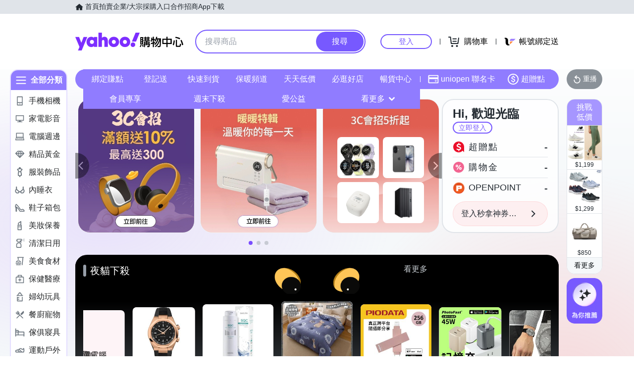

--- FILE ---
content_type: image/svg+xml
request_url: https://img.yec.tw/zq/sasfe/d46de000528b8b889133.svg
body_size: 165981
content:
<svg width="24" height="24" viewBox="0 0 24 24" fill="none" xmlns="http://www.w3.org/2000/svg" xmlns:xlink="http://www.w3.org/1999/xlink">
<rect width="24" height="24" fill="url(#pattern0_9328_53373)"/>
<defs>
<pattern id="pattern0_9328_53373" patternContentUnits="objectBoundingBox" width="1" height="1">
<use xlink:href="#image0_9328_53373" transform="translate(-0.000976563) scale(0.00195312)"/>
</pattern>
<image id="image0_9328_53373" width="513" height="512" preserveAspectRatio="none" xlink:href="[data-uri]"/>
</defs>
</svg>


--- FILE ---
content_type: application/javascript; charset=utf-8
request_url: https://bw.scupio.com/ssp/initid.aspx?mode=L&cb=0.6293990097380424&mid=0
body_size: 248
content:
cb({'id':'CYL20260110055440788090'});

--- FILE ---
content_type: application/javascript; charset=utf-8
request_url: https://img.yec.tw/zq/sasfe/homeDesktopPage.f8e1ea69fe887157ea5b.js
body_size: 56699
content:
!function(){var e,t,n,r={1473:function(e,t,n){"use strict";Object.defineProperty(t,"__esModule",{value:!0}),t.default=void 0,a(n(84722));var r=a(n(14558)),o=n(64218);function a(e){return e&&e.__esModule?e:{default:e}}var i=r.default.div.withConfig({displayName:"MultiLineEllipsis__Wrapper",componentId:"sc-f6eds-0"})(["@supports (-webkit-line-clamp:","){overflow:hidden;white-space:normal;word-break:break-all;display:-webkit-box;-webkit-box-orient:vertical;-webkit-line-clamp:",";}"],function(e){return e.$maxLines},function(e){return e.$maxLines});t.default=function(e){var t=e.className,n=e.children,r=e.maxLines,a=void 0===r?3:r;return(0,o.jsx)(i,{className:t,$maxLines:a,children:n})}},4315:function(e,t,n){"use strict";function r(e){return r="function"==typeof Symbol&&"symbol"==typeof Symbol.iterator?function(e){return typeof e}:function(e){return e&&"function"==typeof Symbol&&e.constructor===Symbol&&e!==Symbol.prototype?"symbol":typeof e},r(e)}Object.defineProperty(t,"__esModule",{value:!0}),t.default=void 0;var o=m(n(84722)),a=m(n(14558)),i=n(15957),l=n(10550),c=n(83457),s=n(90827),u=n(64218);function m(e,t){if("function"==typeof WeakMap)var n=new WeakMap,o=new WeakMap;return(m=function(e,t){if(!t&&e&&e.__esModule)return e;var a,i,l={__proto__:null,default:e};if(null===e||"object"!=r(e)&&"function"!=typeof e)return l;if(a=t?o:n){if(a.has(e))return a.get(e);a.set(e,l)}for(var c in e)"default"!==c&&{}.hasOwnProperty.call(e,c)&&((i=(a=Object.defineProperty)&&Object.getOwnPropertyDescriptor(e,c))&&(i.get||i.set)?a(l,c,i):l[c]=e[c]);return l})(e,t)}function _(e,t){for(var n=0;n<t.length;n++){var r=t[n];r.enumerable=r.enumerable||!1,r.configurable=!0,"value"in r&&(r.writable=!0),Object.defineProperty(e,I(r.key),r)}}function p(){try{var e=!Boolean.prototype.valueOf.call(Reflect.construct(Boolean,[],function(){}))}catch(e){}return(p=function(){return!!e})()}function d(e){return d=Object.setPrototypeOf?Object.getPrototypeOf.bind():function(e){return e.__proto__||Object.getPrototypeOf(e)},d(e)}function f(e,t){return f=Object.setPrototypeOf?Object.setPrototypeOf.bind():function(e,t){return e.__proto__=t,e},f(e,t)}function g(e,t){var n=Object.keys(e);if(Object.getOwnPropertySymbols){var r=Object.getOwnPropertySymbols(e);t&&(r=r.filter(function(t){return Object.getOwnPropertyDescriptor(e,t).enumerable})),n.push.apply(n,r)}return n}function v(e){for(var t=1;t<arguments.length;t++){var n=null!=arguments[t]?arguments[t]:{};t%2?g(Object(n),!0).forEach(function(t){h(e,t,n[t])}):Object.getOwnPropertyDescriptors?Object.defineProperties(e,Object.getOwnPropertyDescriptors(n)):g(Object(n)).forEach(function(t){Object.defineProperty(e,t,Object.getOwnPropertyDescriptor(n,t))})}return e}function h(e,t,n){return(t=I(t))in e?Object.defineProperty(e,t,{value:n,enumerable:!0,configurable:!0,writable:!0}):e[t]=n,e}function I(e){var t=function(e){if("object"!=r(e)||!e)return e;var t=e[Symbol.toPrimitive];if(void 0!==t){var n=t.call(e,"string");if("object"!=r(n))return n;throw new TypeError("@@toPrimitive must return a primitive value.")}return String(e)}(e);return"symbol"==r(t)?t:t+""}function b(e,t){(null==t||t>e.length)&&(t=e.length);for(var n=0,r=Array(t);n<t;n++)r[n]=e[n];return r}var y={floatDistance:115,maxHeight:100,isShow:!1,message:"",actionName:"",actionCallback:function(){},transitionDuration:.5,onClose:null,bottomPosition:0,fixed:!0,zIndex:2e3},C={ERROR:{actionFontSize:"14px",toastBg:l.commonColor.toastIconBgAttention,iconName:"attention"},ALERT:{actionFontSize:"14px",toastBg:l.commonColor.toastIconBgWarning,iconName:"block"},WARN:{actionFontSize:"14px",toastBg:l.commonColor.toastIconBgFeatureCue,iconName:"information"},INFO:{actionFontSize:"14px",toastBg:l.commonColor.toastIconBgSuccess,iconName:"checkmark"},ATTENTION:{actionFontSize:"14px",toastBg:l.commonColor.toastIconBgAttention,iconName:"attention"},WARNING:{actionFontSize:"14px",toastBg:l.commonColor.toastIconBgWarning,iconName:"block"},CUE:{actionFontSize:"14px",toastBg:l.commonColor.toastIconBgFeatureCue,iconName:"information"},SUCCESS:{actionFontSize:"14px",toastBg:l.commonColor.toastIconBgSuccess,iconName:"checkmark"}},E=a.default.div.withConfig({displayName:"ToastView__ToastWrapper",componentId:"sc-1dlr8h1-0"})(["@keyframes fadeOut{0%{opacity:1;}100%{opacity:0;}}@keyframes fadeIn{0%{opacity:0;}100%{opacity:1;}}z-index:",";right:50%;transform:translateX(50%);height:",";width:100%;position:",";bottom:",";max-width:700px;pointer-events:none;overflow:hidden;transition:height ease-in;transition-duration:",";animation:",";.container{overflow:hidden;pointer-events:auto;right:50%;transform:translateX(50%);position:absolute;font-size:40px;background:",";bottom:","px;padding:0 20px;min-height:52px;color:",";width:calc(100% - 24px);box-sizing:border-box;transition:bottom ease-in;transition-duration:",";display:flex;align-items:center;justify-content:space-between;border-radius:4px;box-shadow:0 4px 16px 0 rgba(0,0,0,0.2),0 0 2px 0 rgba(0,0,0,0.05);}"],function(e){return isNaN(parseInt(e.$zIndex))?2e3:e.$zIndex},function(e){return e.$show?"".concat(e.$floatDistance,"px"):"0"},function(e){return e.$fixed?"fixed":"absolute"},function(e){var t=e.$floatDistance-e.$maxHeight;return isNaN(parseInt(e.$bottom))?"".concat(70-t,"px"):"".concat(e.$bottom-t,"px")},function(e){return isNaN(parseInt(e.$transitionDuration))?".5s":"".concat(e.$transitionDuration,"s")},function(e){return e.$show?"fadeIn cubic-bezier(0.4, 0.0, 0.2, 1) ".concat(e.$transitionDuration,"s"):"fadeOut cubic-bezier(0.4, 0.0, 0.2, 1) ".concat(e.$transitionDuration,"s")},(0,s.getTheme)("common.backgroundLevel1"),function(e){return e.$show?e.$floatDistance-e.$maxHeight:0-e.$floatDistance},(0,s.getTheme)("common.textPrimary"),function(e){return isNaN(parseInt(e.$transitionDuration))?".5s":"".concat(e.$transitionDuration,"s")}),T=a.default.div.withConfig({displayName:"ToastView__Message",componentId:"sc-1dlr8h1-1"})(["flex:auto;line-height:1.3;font-size:14px;vertical-align:sub;max-height:","px;overflow-y:auto;padding:8px 4px 8px ",";@media screen and (max-width:413px){padding-left:41px;padding-right:0;}"],function(e){return e.$maxHeight-34},function(e){return e.$hasIcon?"56px":"0"}),S=a.default.div.withConfig({displayName:"ToastView__ActionBtn",componentId:"sc-1dlr8h1-2"})(["flex:none;appearance:none;border:0;outline:0;background:none;display:flex;align-items:center;font-size:",";color:",";font-weight:600;cursor:pointer;white-space:nowrap;padding:0 1em;margin:0 -1em 0 0;min-height:48px;position:relative;&:hover::before{position:absolute;left:0;right:0;display:block;content:'';height:36px;background-color:rgba(29,34,40,0.1);border-radius:2em;overflow:hidden;z-index:1;pointer-events:none;}-webkit-tap-highlight-color:transparent;@media screen and (max-width:413px){padding:0 0.5em 0;}"],function(e){var t;return null===(t=e.theme)||void 0===t?void 0:t.actionFontSize},(0,s.getTheme)("property.toastActionLink")),N=a.default.button.withConfig({displayName:"ToastView__CloseBtn",componentId:"sc-1dlr8h1-3"})(["flex:none;display:flex;align-items:center;justify-content:center;cursor:pointer;appearance:none;border:0;outline:0;background:none;margin:0 -10px 0 5px;width:48px;height:48px;position:relative;&:hover::before{position:absolute;display:block;content:'';width:36px;height:36px;background-color:rgba(29,34,40,0.1);border-radius:2em;overflow:hidden;z-index:1;pointer-events:none;}-webkit-tap-highlight-color:transparent;@media screen and (max-width:413px){margin-right:-21px;}"]),A=a.default.div.withConfig({displayName:"ToastView__IconWrap",componentId:"sc-1dlr8h1-4"})(["width:56px;left:0;position:absolute;height:100%;background:",";display:flex;justify-content:center;align-items:center;"],function(e){var t;return null===(t=e.theme)||void 0===t?void 0:t.toastBg}),x=function(e){var t=e.name;return(0,u.jsx)(i.Icon,{name:t,color:"#fff",height:"28",width:"28"})},P=function(e){var t,n,r,l,s=(r=(0,o.useState)(!1),l=2,function(e){if(Array.isArray(e))return e}(r)||function(e,t){var n=null==e?null:"undefined"!=typeof Symbol&&e[Symbol.iterator]||e["@@iterator"];if(null!=n){var r,o,a,i,l=[],c=!0,s=!1;try{if(a=(n=n.call(e)).next,0===t){if(Object(n)!==n)return;c=!1}else for(;!(c=(r=a.call(n)).done)&&(l.push(r.value),l.length!==t);c=!0);}catch(e){s=!0,o=e}finally{try{if(!c&&null!=n.return&&(i=n.return(),Object(i)!==i))return}finally{if(s)throw o}}return l}}(r,l)||function(e,t){if(e){if("string"==typeof e)return b(e,t);var n={}.toString.call(e).slice(8,-1);return"Object"===n&&e.constructor&&(n=e.constructor.name),"Map"===n||"Set"===n?Array.from(e):"Arguments"===n||/^(?:Ui|I)nt(?:8|16|32)(?:Clamped)?Array$/.test(n)?b(e,t):void 0}}(r,l)||function(){throw new TypeError("Invalid attempt to destructure non-iterable instance.\nIn order to be iterable, non-array objects must have a [Symbol.iterator]() method.")}()),m=s[0],_=s[1],p=e.property,d=e.floatTop,f=void 0===d?0:d,g=e.maxHeight,h=e.show,I=e.transitionDuration,y=e.bottomPosition,P=e.fixed,w=e.zIndex,O=e.level,k=e.message,D=e.actionName,M=e.actionCallback,j=e.onClose,L=null!==(t=c.THEMES[p])&&void 0!==t?t:{},U=null!==(n=C[O])&&void 0!==n?n:{},R=v(v({},L),U),G={$floatDistance:f+g,$maxHeight:g,$show:h||m,$transitionDuration:I,$bottom:y+f,$fixed:P,$zIndex:w,onMouseEnter:function(){return _(h)},onMouseLeave:function(){return _(!1)}},H=null==R?void 0:R.iconName;return(0,u.jsx)(a.ThemeProvider,{theme:R,children:(0,u.jsx)(E,v(v({},G),{},{children:(0,u.jsxs)("div",{className:"container",children:[H&&(0,u.jsx)(A,{children:(0,u.jsx)(x,{name:H,id:H},H)}),(0,u.jsx)(T,{$hasIcon:H,$maxHeight:g,children:k}),D&&(0,u.jsx)(S,{type:"button",onClick:function(e){_(!1),M(e)},children:D}),j&&(0,u.jsx)(N,{type:"button",onClick:function(e){_(!1),j(e)},children:(0,u.jsx)(i.Icon,{name:"ActionCross",color:"#b0b9c1",height:"12",width:"12"})})]})}))})},w=function(e){function t(e){var n;return function(e,t){if(!(e instanceof t))throw new TypeError("Cannot call a class as a function")}(this,t),h(n=function(e,t,n){return t=d(t),function(e,t){if(t&&("object"==r(t)||"function"==typeof t))return t;if(void 0!==t)throw new TypeError("Derived constructors may only return object or undefined");return function(e){if(void 0===e)throw new ReferenceError("this hasn't been initialised - super() hasn't been called");return e}(e)}(e,p()?Reflect.construct(t,n||[],d(e).constructor):t.apply(e,n))}(this,t,[e]),"show",function(e){n.setState(v(v(v({},y),e),{},{show:!0}))}),h(n,"hide",function(){n.setState({show:!1})}),n.state=v({},y),n}return function(e,t){if("function"!=typeof t&&null!==t)throw new TypeError("Super expression must either be null or a function");e.prototype=Object.create(t&&t.prototype,{constructor:{value:e,writable:!0,configurable:!0}}),Object.defineProperty(e,"prototype",{writable:!1}),t&&f(e,t)}(t,e),n=t,(o=[{key:"componentDidMount",value:function(){var e,t;null===(e=(t=this.props).onMount)||void 0===e||e.call(t,this)}},{key:"componentWillUnmount",value:function(){var e,t;null===(e=(t=this.props).onUnmount)||void 0===e||e.call(t)}},{key:"render",value:function(){return(0,u.jsx)(P,v({},this.state))}}])&&_(n.prototype,o),Object.defineProperty(n,"prototype",{writable:!1}),n;var n,o}(o.default.Component);t.default=w},12814:function(e,t,n){"use strict";function r(e){return r="function"==typeof Symbol&&"symbol"==typeof Symbol.iterator?function(e){return typeof e}:function(e){return e&&"function"==typeof Symbol&&e.constructor===Symbol&&e!==Symbol.prototype?"symbol":typeof e},r(e)}Object.defineProperty(t,"__esModule",{value:!0}),t.default=void 0;var o,a,i,l=A(n(84722)),c=A(n(14558)),s=N(n(22841)),u=N(n(1473)),m=n(97375),_=N(n(79545)),p=n(85030),d=n(99486),f=n(62863),g=n(90827),v=n(59485),h=N(n(13086)),I=n(69343),b=n(85448),y=n(71577),C=n(65286),E=N(n(93333)),T=N(n(1622)),S=n(64218);function N(e){return e&&e.__esModule?e:{default:e}}function A(e,t){if("function"==typeof WeakMap)var n=new WeakMap,o=new WeakMap;return(A=function(e,t){if(!t&&e&&e.__esModule)return e;var a,i,l={__proto__:null,default:e};if(null===e||"object"!=r(e)&&"function"!=typeof e)return l;if(a=t?o:n){if(a.has(e))return a.get(e);a.set(e,l)}for(var c in e)"default"!==c&&{}.hasOwnProperty.call(e,c)&&((i=(a=Object.defineProperty)&&Object.getOwnPropertyDescriptor(e,c))&&(i.get||i.set)?a(l,c,i):l[c]=e[c]);return l})(e,t)}function x(e,t){var n=Object.keys(e);if(Object.getOwnPropertySymbols){var r=Object.getOwnPropertySymbols(e);t&&(r=r.filter(function(t){return Object.getOwnPropertyDescriptor(e,t).enumerable})),n.push.apply(n,r)}return n}function P(e){for(var t=1;t<arguments.length;t++){var n=null!=arguments[t]?arguments[t]:{};t%2?x(Object(n),!0).forEach(function(t){M(e,t,n[t])}):Object.getOwnPropertyDescriptors?Object.defineProperties(e,Object.getOwnPropertyDescriptors(n)):x(Object(n)).forEach(function(t){Object.defineProperty(e,t,Object.getOwnPropertyDescriptor(n,t))})}return e}function w(e){return function(e){if(Array.isArray(e))return D(e)}(e)||function(e){if("undefined"!=typeof Symbol&&null!=e[Symbol.iterator]||null!=e["@@iterator"])return Array.from(e)}(e)||k(e)||function(){throw new TypeError("Invalid attempt to spread non-iterable instance.\nIn order to be iterable, non-array objects must have a [Symbol.iterator]() method.")}()}function O(e,t){return function(e){if(Array.isArray(e))return e}(e)||function(e,t){var n=null==e?null:"undefined"!=typeof Symbol&&e[Symbol.iterator]||e["@@iterator"];if(null!=n){var r,o,a,i,l=[],c=!0,s=!1;try{if(a=(n=n.call(e)).next,0===t){if(Object(n)!==n)return;c=!1}else for(;!(c=(r=a.call(n)).done)&&(l.push(r.value),l.length!==t);c=!0);}catch(e){s=!0,o=e}finally{try{if(!c&&null!=n.return&&(i=n.return(),Object(i)!==i))return}finally{if(s)throw o}}return l}}(e,t)||k(e,t)||function(){throw new TypeError("Invalid attempt to destructure non-iterable instance.\nIn order to be iterable, non-array objects must have a [Symbol.iterator]() method.")}()}function k(e,t){if(e){if("string"==typeof e)return D(e,t);var n={}.toString.call(e).slice(8,-1);return"Object"===n&&e.constructor&&(n=e.constructor.name),"Map"===n||"Set"===n?Array.from(e):"Arguments"===n||/^(?:Ui|I)nt(?:8|16|32)(?:Clamped)?Array$/.test(n)?D(e,t):void 0}}function D(e,t){(null==t||t>e.length)&&(t=e.length);for(var n=0,r=Array(t);n<t;n++)r[n]=e[n];return r}function M(e,t,n){return(t=function(e){var t=function(e){if("object"!=r(e)||!e)return e;var t=e[Symbol.toPrimitive];if(void 0!==t){var n=t.call(e,"string");if("object"!=r(n))return n;throw new TypeError("@@toPrimitive must return a primitive value.")}return String(e)}(e);return"symbol"==r(t)?t:t+""}(t))in e?Object.defineProperty(e,t,{value:n,enumerable:!0,configurable:!0,writable:!0}):e[t]=n,e}function j(e,t){return t||(t=e.slice(0)),Object.freeze(Object.defineProperties(e,{raw:{value:Object.freeze(t)}}))}var L=(0,I.gql)(o||(o=j(["\n  mutation ($authToken: String!, $campaignId: String!, $viewCode: String) {\n    acquireShoppingCoupon(campaignId: $campaignId, authToken: $authToken, viewCode: $viewCode)\n  }\n"]))),U=(0,I.gql)(a||(a=j(['\n  query (\n    $ids: String!\n    $limit: String = "100"\n    $authToken: String!\n    $status: [EnumString_Shopping_CouponStatus]\n    $expandFields: String\n    $hits: Int = 4\n  ) {\n    getCouponsWithStatusDetail(\n      ids: $ids\n      limit: $limit\n      authToken: $authToken\n      status: $status\n      expandFields: $expandFields\n    ) {\n      couponCodeStatus\n      acquireStatus\n      products(hits: $hits) {\n        images {\n          small\n        }\n      }\n    }\n  }\n']))),R=(M(M(M(M(M(M(M(M(M(M(i={},d.COUPON_STATUS.NOTSTART,function(e){var t;return{disabled:!1,grayscale:!1,title:null!==(t=e.titleText)&&void 0!==t?t:e.title,datetime:"".concat((0,f.formatDate)(e.acquireStartTs,"YYYY/MM/DD HH:mm")," 開搶"),redeemProgressEnabled:!1}}),d.COUPON_STATUS.FINISHED,function(e){return{disabled:!1,grayscale:!0,title:"領取已結束",datetime:"",redeemProgressEnabled:!1}}),d.COUPON_STATUS.ISSUEOUT,function(e){return{disabled:!1,grayscale:!0,title:"已搶空",datetime:"有效至 ".concat((0,f.formatDate)(e.redeemEndTs,"YYYY/MM/DD HH:mm")),redeemProgressEnabled:!1}}),d.COUPON_STATUS.NOTTAKEN,function(e){var t;return{disabled:!1,grayscale:!1,title:null!==(t=e.titleText)&&void 0!==t?t:e.title,datetime:"有效至 ".concat((0,f.formatDate)(e.redeemEndTs,"YYYY/MM/DD HH:mm"))}}),d.COUPON_STATUS.ANIMATED,function(e){var t;return{disabled:!1,grayscale:!1,title:null!==(t=e.titleText)&&void 0!==t?t:e.title,datetime:"有效至 ".concat((0,f.formatDate)(e.redeemEndTs,"YYYY/MM/DD HH:mm"))}}),d.COUPON_STATUS.ACQUIRED,function(e){var t;return{disabled:!1,grayscale:!1,title:null!==(t=e.titleText)&&void 0!==t?t:e.title,datetime:"有效至 ".concat((0,f.formatDate)(e.redeemEndTs,"YYYY/MM/DD HH:mm"))}}),d.COUPON_STATUS.PREDATED,function(e){var t;return{disabled:!1,grayscale:!1,title:null!==(t=e.titleText)&&void 0!==t?t:e.title,datetime:"".concat((0,f.formatDate)(e.redeemStartTs,"YYYY/MM/DD HH:mm")," 生效"),ribbonText:"待生效",couponRibbonBg:"#E0E4E9",couponRibbonColor:"#5B636A"}}),d.COUPON_STATUS.EXPIRING,function(e){var t;return{disabled:!1,grayscale:!1,title:null!==(t=e.titleText)&&void 0!==t?t:e.title,datetime:"有效至 ".concat((0,f.formatDate)(e.redeemEndTs,"YYYY/MM/DD HH:mm")),ribbonText:"即將到期"}}),d.COUPON_STATUS.REDEEMED,function(e){return{disabled:!0,grayscale:!0,title:"已使用",datetime:"有效至 ".concat((0,f.formatDate)(e.redeemEndTs,"YYYY/MM/DD HH:mm")),redeemProgressEnabled:!1}}),d.COUPON_STATUS.OUTDATED,function(e){var t,n;return{disabled:!0,grayscale:!0,title:null!==(t=null!==(n=e.titleText)&&void 0!==n?n:e.title)&&void 0!==t?t:"已失效",datetime:"有效至 ".concat((0,f.formatDate)(e.redeemEndTs,"YYYY/MM/DD HH:mm")),redeemProgressEnabled:!1}}),M(M(M(i,d.COUPON_STATUS.APPONLY,function(e){var t;return{disabled:!1,grayscale:!1,title:null!==(t=e.titleText)&&void 0!==t?t:e.title,datetime:"有效至 ".concat((0,f.formatDate)(e.redeemEndTs,"YYYY/MM/DD HH:mm"))}}),d.COUPON_STATUS.NEWUSER,function(e){var t;return{disabled:!1,grayscale:!1,title:null!==(t=e.titleText)&&void 0!==t?t:e.title,datetime:"有效至 ".concat((0,f.formatDate)(e.redeemEndTs,"YYYY/MM/DD HH:mm"))}}),d.COUPON_STATUS.STOPPED,function(e){var t,n;return{disabled:!0,grayscale:!0,title:null!==(t=null!==(n=e.titleText)&&void 0!==n?n:e.title)&&void 0!==t?t:"已失效",redeemProgressEnabled:!1}})),G=c.default.div.withConfig({displayName:"CouponItemV2__Wrap",componentId:"sc-1ii9dtm-0"})(["display:flex;box-sizing:border-box;border-radius:8px;container-type:size;height:","px;overflow:hidden;position:relative;cursor:",";background:",";border:1px solid #e0e4e9;&:hover,&:active{&::after{display:",";position:absolute;top:0;left:0;right:0;bottom:0;content:'';background:rgba(0,0,0,0.04);}}"],function(e){return e.theme.imgSize},function(e){return e.theme.inactive?"default":"pointer"},function(e){return e.theme.grayscale?"#e0e4e9":"#fef6f9"},function(e){return e.theme.inactive?"none":""}),H=(0,c.default)(s.default).withConfig({displayName:"CouponItemV2__ItemImage",componentId:"sc-1ii9dtm-1"})(["flex:none;box-sizing:border-box;border-radius:8px 0 0 8px;"]),B=c.default.div.withConfig({displayName:"CouponItemV2__FlexByColumnWrap",componentId:"sc-1ii9dtm-2"})(["display:flex;flex-flow:column nowrap;"]),z=(0,c.default)(B).withConfig({displayName:"CouponItemV2__ItemDetail",componentId:"sc-1ii9dtm-3"})(["position:relative;flex:100 1 auto;box-sizing:border-box;overflow:hidden;padding:","px 8px;justify-content:center;"],function(e){var t;return null!==(t=e.theme)&&void 0!==t&&t.bigSize?8:6}),Y=c.default.div.withConfig({displayName:"CouponItemV2__ItemHead",componentId:"sc-1ii9dtm-4"})(["display:flex;align-items:center;"]),Z=c.default.div.withConfig({displayName:"CouponItemV2__ItemPrice",componentId:"sc-1ii9dtm-5"})(["flex:none;color:",";font-size:",";font-weight:600;line-height:",";overflow:hidden;"],function(e){return e.theme.grayscale?"#979ba7":"#f26591"},function(e){var t;return null!==(t=e.theme)&&void 0!==t&&t.bigSize?"24px":"18px"},function(e){var t;return null!==(t=e.theme)&&void 0!==t&&t.bigSize?"24px":"18px"}),V=(0,c.default)(u.default).withConfig({displayName:"CouponItemV2__ItemTag",componentId:"sc-1ii9dtm-6"})(["flex:auto;display:",";color:",";font-size:","px;line-height:","px;margin-left:4px;"],function(e){return e.theme.showProducts?"":"none"},function(e){return e.theme.grayscale?"#979ba7":(0,g.getTheme)("common.textPrimary")},function(e){var t;return null!==(t=e.theme)&&void 0!==t&&t.bigSize?14:12},function(e){var t;return null!==(t=e.theme)&&void 0!==t&&t.bigSize?14:12}),W=c.default.div.withConfig({displayName:"CouponItemV2__ItemTitle",componentId:"sc-1ii9dtm-7"})(["flex:auto;display:",";align-items:center;color:",";font-size:","px;line-height:","px;max-height:36px;"],function(e){return e.theme.showProducts?"none":"flex"},function(e){return e.theme.grayscale?"#979ba7":"#f26591"},function(e){return e.theme.fontSize},function(e){return e.theme.fontSize}),F=c.default.div.withConfig({displayName:"CouponItemV2__ItemDateTime",componentId:"sc-1ii9dtm-8"})(["display:",";color:",";font-size:12px;height:12px;line-height:12px;overflow:hidden;text-overflow:ellipsis;white-space:nowrap;word-spacing:-1px;margin-bottom:",";"],function(e){return e.theme.showProducts?"none":""},function(e){return e.theme.grayscale?"#979ba7":(0,g.getTheme)("common.textPrimary")},function(e){var t;return(null===(t=e.theme)||void 0===t?void 0:t.showRedeemProgress)&&"4px"}),q=c.default.div.withConfig({displayName:"CouponItemV2__ItemProducts",componentId:"sc-1ii9dtm-9"})(["display:flex;flex-flow:row wrap;opacity:0;overflow:hidden;flex:none;transition:opacity 1s;height:0;margin:",";&.show{visibility:visible;opacity:1;height:","px;gap:","px;}"],function(e){var t,n;return null!==(t=e.theme)&&void 0!==t&&t.showRedeemProgress?null!==(n=e.theme)&&void 0!==n&&n.bigSize?"4px 0":"3px 0":"8px 0 0"},function(e){var t;return null===(t=e.theme)||void 0===t?void 0:t.productImgSize},function(e){var t;return null!==(t=e.theme)&&void 0!==t&&t.bigSize?8:4}),K=(0,c.default)(s.default).withConfig({displayName:"CouponItemV2__ItemProductImage",componentId:"sc-1ii9dtm-10"})(["flex:none;border-radius:4px;"]),$=(0,c.default)(_.default).withConfig({displayName:"CouponItemV2__ItemStatusMarker",componentId:"sc-1ii9dtm-11"})(["flex:1 0 45px;@container (height > 80px){flex:1 0 57px;}"]),Q=c.default.div.withConfig({displayName:"CouponItemV2__DoubleCouponTag",componentId:"sc-1ii9dtm-12"})(["width:34px;height:18px;background:",";border-radius:4px;color:#fff;font-size:12px;font-weight:400;text-align:center;vertical-align:middle;line-height:18px;box-sizing:border-box;margin-left:8px;flex-shrink:0;"],function(e){return(0,v.useTheme)("property.tagBgPrimary")});t.default=function(e){var t,n,r=e.campaignId,o=e.viewCode,a=e.acquireStartTs,i=e.acquireEndTs,s=e.redeemedTotal,_=e.redeemUpperLimit,f=e.redeemConditions,g=e.discountRule,N=e.images,A=e.acquireStatus,x=e.couponCodeStatus,k=e.style,D=e.className,M=e.imgSize,j=void 0===M?80:M,B=e.fontSize,X=void 0===B?14:B,J=e.showTag,ee=void 0===J||J,te=e.showProducts,ne=void 0===te||te,re=e.imgSrc,oe=void 0===re?null==N||null===(t=N[0])||void 0===t?void 0:t.url:re,ae=e.priceText,ie=void 0===ae?(0,C.getCouponDiscountPrice)(g):ae,le=e.rulesText,ce=void 0===le?null==f?void 0:f.desc:le,se=e.buttonText,ue=e.i13nSection,me=void 0===ue?"coupon":ue,_e=e.i13nClickAcquire,pe=e.i13nClickLink,de=e.authToken,fe=e.isNewUser,ge=e.isAppWebView,ve=e.onClickAcquire,he=e.onClickLink,Ie=e.onAcquireSuccess,be=e.onAcquireError,ye=e.onStatusChange,Ce=e.mockgql,Ee=O((0,l.useState)([]),2),Te=Ee[0],Se=Ee[1],Ne=(0,l.useMemo)(function(){return A||x?[{campaignId:r,acquireStatus:A,couponCodeStatus:x}]:Te},[A,x,r,Te]),Ae=O((0,l.useState)([]),2),xe=Ae[0],Pe=Ae[1],we=(0,C.checkAppOnly)(e)&&!ge,Oe=(0,C.checkNewUserOnly)(e)&&!fe,ke=(0,C.isMyCouponAcquirable)(e,Ne),De=(0,C.isCouponIssued)(e,Ne),Me=O((0,l.useState)(null!==(n=e.status)&&void 0!==n?n:(0,C.getCouponStatus)(e,Ne,{isAppOnly:we,isNewUserOnly:Oe})),2),je=Me[0],Le=Me[1],Ue=O((0,l.useState)(!1),2),Re=Ue[0],Ge=Ue[1],He=(0,b.useClickTracker)().trackClick,Be=(0,C.isCouponAcquirable)(e)&&(!De||ke)&&je!==d.COUPON_STATUS.ISSUEOUT,ze=Re?d.COUPON_STATUS.ANIMATED:je,Ye=(R[ze]||R[d.COUPON_STATUS.NOTTAKEN])(e),Ze=Ye.disabled,Ve=Ye.grayscale,We=Ye.title,Fe=Ye.datetime,qe=Ye.ribbonText,Ke=Ye.couponRibbonBg,$e=Ye.couponRibbonColor,Qe=Ye.redeemProgressEnabled,Xe=(0,C.filterValidProducts)([].concat(w(e.products||[]),w(xe))),Je=ne&&Xe.length>0&&De&&ze!==d.COUPON_STATUS.ANIMATED,et=e.disabled||Ze,tt=(0,m.getThousandCommaSeparatedString)(ce),nt=(0,m.getThousandCommaSeparatedString)(ie),rt=_?Math.round(s/_*100):-1,ot=!1!==Qe&&rt>-1,at=j>80,it=at||De&&!ot,lt=(0,C.isDoubleDiscountCoupon)(e),ct=ot?at?40:32:at?48:40,st={inactive:et,grayscale:Ve,showProducts:Je,showRedeemProgress:ot,bigSize:at,imgSize:j,fontSize:X,productImgSize:ct},ut=O((0,I.useLazyQuery)(U,P(P({variables:{ids:r,authToken:de,status:[d.COUPON_CODE_STATUS.NEVER_REDEEMED,d.COUPON_CODE_STATUS.PREDATED,d.COUPON_CODE_STATUS.TOTALLY_REDEEMED,d.COUPON_CODE_STATUS.PARTIALLY_REDEEMED],expandFields:"acquireStatus"}},Ce?{variables:{ids:r,authToken:"AUTH_TOKEN"},context:{headers:{mock_gql:Ce}}}:{}),{},{onCompleted:function(e){var t,n=(null==e||null===(t=e.getCouponsWithStatusDetail)||void 0===t?void 0:t[0])||{},o=n.products,a=void 0===o?[]:o,i=n.couponCodeStatus,l=n.acquireStatus;Se([{campaignId:r,couponCodeStatus:i,acquireStatus:l}]),null!=Xe&&Xe.length||Pe(a)},onError:function(e){console.log("getCouponStatusDetail error:",e)}})),1)[0],mt=O((0,I.useMutation)(L,P(P({variables:{authToken:de,campaignId:r,viewCode:o}},Ce?{variables:{authToken:"AUTH_TOKEN",campaignId:r},context:{headers:{mock_gql:Ce}}}:{}),{},{onError:function(e){var t,n=null==e||null===(t=e.graphQLErrors)||void 0===t||null===(t=t[0])||void 0===t||null===(t=t.extensions)||void 0===t?void 0:t.response,r=(0,C.getErrorMessage)(n)||{},o=r.errorCode,a=r.msg;5102===o&&Le(d.COUPON_STATUS.ISSUEOUT),"expired cookies"===a?(0,C.redirectToLoginPage)():(E.default.error(a||"系統忙碌中，請稍後再試"),null==be||be(e))},onCompleted:function(e){var t=null==e?void 0:e.acquireShoppingCoupon;E.default.info("折價券已成功歸戶到我的折價券",5,"前往查看",function(){window.top.location.assign(d.COUPON_PAGE.MYCOUPONS)}),null==Ie||Ie(t),ut()}})),1)[0],_t=(0,v.useEventCallback)(function(e){null==ye||ye(e)});return(0,l.useEffect)(function(){if(Ne.length){var t=(0,C.getCouponStatus)(e,Ne,{isAppOnly:we,isNewUserOnly:Oe});Le(t)}},[Ne]),(0,v.useDidUpdate)(function(){_t(je)},[je]),(0,S.jsx)(c.ThemeProvider,{theme:st,children:(0,S.jsxs)(G,{className:D,style:k,onClick:function(t){return!et&&function(t){if(!et){if(ze===d.COUPON_STATUS.NOTSTART)return n=(0,C.getApplyItemUrl)(e),void(0,C.addToCalendar)(a,i,"".concat(We,"-折價券即將開搶"),"".concat(window.location.origin).concat(n));var n;if(!we&&Be)if(Oe)window.top.location.assign(d.COUPON_PAGE.NEWMEMBER);else{var o=function(){de?ve?ve():(ze===d.COUPON_STATUS.NOTTAKEN&&Ge(!0),mt()):(0,C.redirectToLoginPage)()};_e?(0,y.sendI13n)(P(P({},_e),{},{callback:o})):He({sec:me,slk:"receive_".concat(r,"_").concat(We)},o)}else!function(t){if(he)he(t);else{var n=function(){if(window.location.pathname!==d.COUPON_PAGE.APPLYITEM){var n=(0,C.getApplyItemUrl)(e);null!=t&&t.metaKey||null!=t&&t.ctrlKey?window.top.open(n):window.top.location.assign(n)}};pe?(0,y.sendI13n)(P(P({},pe),{},{callback:n})):He({rapidTracking:{sec:me,slk:"main_".concat(r,"_").concat(We)}},n)}}(t)}}(t)},children:[(0,S.jsx)(H,{imgUrl:oe,size:j}),(0,S.jsxs)(z,{className:(0,T.default)({hasProgress:ot,hasProducts:Je,bigSize:at}),children:[qe&&(0,S.jsx)(p.Ribbon,{$couponRibbonBg:Ke,$couponRibbonColor:$e,$delayedRibbon:Re,children:qe}),(0,S.jsxs)(Y,{className:"itemHead",children:[(0,S.jsx)(Z,{children:nt}),(0,S.jsx)(V,{maxLines:1,children:tt}),lt&&ee&&!Je&&(0,S.jsx)(Q,{children:"雙享"})]}),(0,S.jsx)(W,{className:"title",children:(0,S.jsx)(u.default,{maxLines:1,children:We})}),it&&(0,S.jsx)(F,{className:"time",children:Fe}),Je&&(0,S.jsx)(q,{className:"products show",children:Xe.map(function(e,t){return(0,S.jsx)(K,{imgUrl:e.image,size:ct,className:"product-img"},t)})}),ot&&(0,S.jsx)(h.default,{progress:rt})]}),(0,S.jsx)($,{status:ze,buttonText:ze!==d.COUPON_STATUS.ANIMATED?se:void 0,onAnimationEnd:function(){return Ge(!1)}})]})})}},13086:function(e,t,n){"use strict";Object.defineProperty(t,"__esModule",{value:!0}),t.default=void 0,a(n(84722));var r=a(n(14558)),o=n(64218);function a(e){return e&&e.__esModule?e:{default:e}}var i=r.default.div.withConfig({displayName:"CouponRedeemProgress__Wrap",componentId:"sc-1o3aeou-0"})(["height:12px;"]),l=r.default.div.withConfig({displayName:"CouponRedeemProgress__ProgressWrap",componentId:"sc-1o3aeou-1"})(["border-radius:12px;color:#fff;font-size:12px;overflow:hidden;text-align:center;height:12px;box-sizing:border-box;position:relative;background:#fbc9d9;margin-right:8px;.precentage{background:linear-gradient(270deg,#f26591,#d464b8);border-radius:12px;width:","%;height:100%;}.infoText{font-size:10px;color:#fff;height:100%;width:100%;position:absolute;text-align:center;vertical-align:middle;line-height:12px;top:0;}"],function(e){return e.$progress});t.default=function(e){var t=e.progress;if(isNaN(t))return null;var n=t>=90?"即將用完":"已使用 ".concat(t,"%");return(0,o.jsx)(i,{children:(0,o.jsxs)(l,{$progress:t,children:[(0,o.jsx)("div",{className:"precentage"}),(0,o.jsx)("div",{className:"infoText",children:n})]})})}},14577:function(e,t,n){"use strict";Object.defineProperty(t,"__esModule",{value:!0}),t.reactDOMRender=t.isReactDOM18=void 0;var r,o=(r=n(54995))&&r.__esModule?r:{default:r},a=t.isReactDOM18=function(e){return parseInt(e||0,10)>=18};t.reactDOMRender=function(e,t,r,i){if(a(o.default.version)){var l;try{(l=(0,n(34780).createRoot)(t,i)).render(e)}catch(e){console.log("react-dom/client module not found")}return l}o.default.render(e,t,r)}},17812:function(e){e.exports=function(){return function(){return 0}}},18016:function(e){var t;(t=void 0===t?{}:t).replay={name:"replay",height:48,width:48,path:"M24.223 12.827H19.12l4.17-3.85c.813-.75.863-2.015.114-2.826-.748-.81-2.013-.86-2.826-.112l-9.453 8.727 9.453 8.727c.385.355.87.53 1.355.53.54 0 1.076-.216 1.47-.644.75-.812.7-2.077-.112-2.826l-4.033-3.724h4.966c6.528 0 11.84 5.312 11.84 11.84s-5.312 11.84-11.84 11.84-11.84-5.312-11.84-11.84v-2h-4v2c0 8.734 7.105 15.84 15.84 15.84s15.84-7.105 15.84-15.84-7.106-15.84-15.84-15.84z"},e.exports&&(e.exports=t.replay)},19138:function(e,t){"use strict";Object.defineProperty(t,"__esModule",{value:!0}),t.COUPON_STATUS_GQL_MAPI_MAP=t.COUPON_STATUS=t.COUPON_STAGE=t.CAMPAIGN_STATUS_GQL_MAP_MAP=void 0,t.COUPON_STATUS={NOTSTART:"NotStart",ONGOING:"OnGoing",FINISHED:"Finished"},t.COUPON_STAGE={NOTTAKEN:"",ACTIVATE:"Activate",WAITACTIVATE:"WaitActivate",USED:"Used",DEACTIVATE:"Deactivate"},t.COUPON_STATUS_GQL_MAPI_MAP={PENDING:"WaitActivate",ACTIVATED:"Activate",USED:"Used",DEACTIVATED:"Deactivate",SUSPENDED:"suspended"},t.CAMPAIGN_STATUS_GQL_MAP_MAP={NOT_STARTED:"NotStart",ONGOING:"OnGoing",FINISHED:"Finished",ACQUISITION_ENDED:"AcquisitionEnded",DECLINED:"Declined",CANCELLED:"Cancelled"}},20909:function(e,t,n){"use strict";Object.defineProperty(t,"__esModule",{value:!0}),t.default=void 0,a(n(84722));var r=a(n(14558)),o=n(64218);function a(e){return e&&e.__esModule?e:{default:e}}var i=r.default.div.withConfig({displayName:"SvgAnimatedCheckBox__Wrap",componentId:"sc-1ednu1h-0"})(["display:flex;flex-direction:column;align-items:center;justify-content:center;font-size:14px;line-height:16px;text-decoration:none;overflow:hidden;"]),l=r.default.svg.withConfig({displayName:"SvgAnimatedCheckBox__AnimatedCheckIcon",componentId:"sc-1ednu1h-1"})(["@keyframes shiftup{0%{transform:translateY(30px);}50%{transform:translateY(30px);}60%{transform:translateY(0);}100%{transform:translateY(0);opacity:1;}}animation:",";display:",";@keyframes dashoffset{0%{stroke-dashoffset:1000;}100%{stroke-dashoffset:0;}}circle{","}polyline{","}"],function(e){return e.$animate&&"shiftup 1.5s ease-in-out"},function(e){return!e.$animate&&"none"},function(e){return e.$animate&&"animation: dashoffset 0.75s ease-in-out;"},function(e){return e.$animate&&"animation: dashoffset 0.75s 0.35s ease-in-out backwards;"}),c=r.default.div.withConfig({displayName:"SvgAnimatedCheckBox__AnimatedInfoText",componentId:"sc-1ednu1h-2"})(["@keyframes shiftup{0%{transform:translateY(30px);opacity:0;}50%{transform:translateY(30px);opacity:0;}60%{transform:translateY(0);opacity:1;}100%{transform:translateY(0);opacity:1;}}"," margin-top:2px;width:1em;"],function(e){return e.$animate&&"animation: shiftup 1.5s ease-in-out;"});t.default=function(e){var t=e.iconSize,n=void 0===t?16:t,r=e.children,a=e.className,s=e.animate,u=void 0!==s&&s,m=e.onAnimationEnd;return(0,o.jsxs)(i,{className:a,children:[(0,o.jsxs)(l,{xmlns:"http://www.w3.org/2000/svg",width:n,height:n,viewBox:"0 0 130 130",$animate:u,children:[(0,o.jsx)("circle",{fill:"none",stroke:"#fff",strokeWidth:"8",strokeMiterlimit:"10",strokeDasharray:"1000",strokeDashoffset:"0",cx:"65",cy:"65",r:"60"}),(0,o.jsx)("polyline",{fill:"none",stroke:"#fff",strokeWidth:"8",strokeLinecap:"round",strokeMiterlimit:"10",strokeDasharray:"1000",strokeDashoffset:"0",points:"29.8,67.5 51.5,88.8 100.2,40.2"})]}),(0,o.jsx)(c,{"data-testid":"animated-info-text",$animate:u,onAnimationEnd:m,children:r})]})}},22841:function(e,t,n){"use strict";function r(e){return r="function"==typeof Symbol&&"symbol"==typeof Symbol.iterator?function(e){return typeof e}:function(e){return e&&"function"==typeof Symbol&&e.constructor===Symbol&&e!==Symbol.prototype?"symbol":typeof e},r(e)}Object.defineProperty(t,"__esModule",{value:!0}),t.default=void 0;var o,a=n(59485),i=function(e){if("function"==typeof WeakMap){var t=new WeakMap;new WeakMap}return function(e){if(e&&e.__esModule)return e;var n,o,a={__proto__:null,default:e};if(null===e||"object"!=r(e)&&"function"!=typeof e)return a;if(n=t){if(n.has(e))return n.get(e);n.set(e,a)}for(var i in e)"default"!==i&&{}.hasOwnProperty.call(e,i)&&((o=(n=Object.defineProperty)&&Object.getOwnPropertyDescriptor(e,i))&&(o.get||o.set)?n(a,i,o):a[i]=e[i]);return a}(e)}(n(84722)),l=(o=n(14558))&&o.__esModule?o:{default:o},c=n(64218),s=["src","imgUrl","size","noBorder","lazyload","onLoad","onError"];function u(e,t){var n=Object.keys(e);if(Object.getOwnPropertySymbols){var r=Object.getOwnPropertySymbols(e);t&&(r=r.filter(function(t){return Object.getOwnPropertyDescriptor(e,t).enumerable})),n.push.apply(n,r)}return n}function m(e,t,n){return(t=function(e){var t=function(e){if("object"!=r(e)||!e)return e;var t=e[Symbol.toPrimitive];if(void 0!==t){var n=t.call(e,"string");if("object"!=r(n))return n;throw new TypeError("@@toPrimitive must return a primitive value.")}return String(e)}(e);return"symbol"==r(t)?t:t+""}(t))in e?Object.defineProperty(e,t,{value:n,enumerable:!0,configurable:!0,writable:!0}):e[t]=n,e}function _(e,t){(null==t||t>e.length)&&(t=e.length);for(var n=0,r=Array(t);n<t;n++)r[n]=e[n];return r}var p=/nothumb\.gif/i,d=l.default.img.withConfig({displayName:"ProductImage__Image",componentId:"sc-1giryin-0"})(["width:","px;height:","px;border-radius:",";object-fit:cover;"],function(e){return e.$size},function(e){return e.$size},function(e){return e.$noBorder?"0":"8px"});t.default=function(e){var t=e.src,n=void 0===t?"":t,r=e.imgUrl,o=void 0===r?n:r,l=e.size,f=void 0===l?48:l,g=e.noBorder,v=void 0!==g&&g,h=e.lazyload,I=void 0!==h&&h,b=e.onLoad,y=e.onError,C=function(e,t){if(null==e)return{};var n,r,o=function(e,t){if(null==e)return{};var n={};for(var r in e)if({}.hasOwnProperty.call(e,r)){if(-1!==t.indexOf(r))continue;n[r]=e[r]}return n}(e,t);if(Object.getOwnPropertySymbols){var a=Object.getOwnPropertySymbols(e);for(r=0;r<a.length;r++)n=a[r],-1===t.indexOf(n)&&{}.propertyIsEnumerable.call(e,n)&&(o[n]=e[n])}return o}(e,s),E=function(e,t){return function(e){if(Array.isArray(e))return e}(e)||function(e,t){var n=null==e?null:"undefined"!=typeof Symbol&&e[Symbol.iterator]||e["@@iterator"];if(null!=n){var r,o,a,i,l=[],c=!0,s=!1;try{if(a=(n=n.call(e)).next,0===t){if(Object(n)!==n)return;c=!1}else for(;!(c=(r=a.call(n)).done)&&(l.push(r.value),l.length!==t);c=!0);}catch(e){s=!0,o=e}finally{try{if(!c&&null!=n.return&&(i=n.return(),Object(i)!==i))return}finally{if(s)throw o}}return l}}(e,t)||function(e,t){if(e){if("string"==typeof e)return _(e,t);var n={}.toString.call(e).slice(8,-1);return"Object"===n&&e.constructor&&(n=e.constructor.name),"Map"===n||"Set"===n?Array.from(e):"Arguments"===n||/^(?:Ui|I)nt(?:8|16|32)(?:Clamped)?Array$/.test(n)?_(e,t):void 0}}(e,t)||function(){throw new TypeError("Invalid attempt to destructure non-iterable instance.\nIn order to be iterable, non-array objects must have a [Symbol.iterator]() method.")}()}((0,i.useState)(null),2),T=E[0],S=E[1],N=(0,i.useRef)(!1),A=(0,i.useRef)(null),x=p.test(o)?"":o,P=I?"lazy":void 0,w=T||!x?"https://img.yec.tw/zq/ecimg/shp_product_default_80a.svg":x,O=(0,a.useEventCallback)(function(){N.current||(N.current=!0,S(null),null==b||b())}),k=(0,a.useEventCallback)(function(e){N.current||(N.current=!0,S(e),null==y||y(e))}),D=(0,a.useEventCallback)(function(){var e=A.current;e&&e.complete&&(e.naturalWidth>0?O():k(new Event("error")))});(0,i.useEffect)(function(){N.current=!1,S(null),D()},[D]);var M=(0,i.useCallback)(function(e){A.current=e,D()},[D]);return(0,c.jsx)(d,function(e){for(var t=1;t<arguments.length;t++){var n=null!=arguments[t]?arguments[t]:{};t%2?u(Object(n),!0).forEach(function(t){m(e,t,n[t])}):Object.getOwnPropertyDescriptors?Object.defineProperties(e,Object.getOwnPropertyDescriptors(n)):u(Object(n)).forEach(function(t){Object.defineProperty(e,t,Object.getOwnPropertyDescriptor(n,t))})}return e}({ref:M,src:w,$size:f,$noBorder:v,loading:P,decoding:"async",onLoad:O,onError:k},C))}},30337:function(){},41098:function(e,t,n){"use strict";Object.defineProperty(t,"__esModule",{value:!0}),t.default=void 0,(r=n(84722))&&r.__esModule;var r,o=n(64218);t.default=function(e){var t=e.color,n=void 0===t?"#979ba7":t,r=e.className;return(0,o.jsx)("svg",{className:r,xmlns:"http://www.w3.org/2000/svg",width:"4",height:"80",viewBox:"0 0 4 80",children:(0,o.jsx)("path",{fill:"none",fillRule:"evenodd",stroke:n,strokeDasharray:"2,8",strokeLinecap:"round",strokeLinejoin:"round",strokeWidth:"4",d:"M2 4v80"})})}},45498:function(e,t,n){"use strict";Object.defineProperty(t,"__esModule",{value:!0}),t.default=void 0;var r,o=h(n(84722)),a=h(n(14558)),i=v(n(22841)),l=v(n(1473)),c=n(97375),s=v(n(79545)),u=n(85030),m=n(99486),_=n(90827),p=n(59485),d=v(n(13086)),f=n(62863),g=n(64218);function v(e){return e&&e.__esModule?e:{default:e}}function h(e,t){if("function"==typeof WeakMap)var n=new WeakMap,r=new WeakMap;return(h=function(e,t){if(!t&&e&&e.__esModule)return e;var o,a,i={__proto__:null,default:e};if(null===e||"object"!=I(e)&&"function"!=typeof e)return i;if(o=t?r:n){if(o.has(e))return o.get(e);o.set(e,i)}for(var l in e)"default"!==l&&{}.hasOwnProperty.call(e,l)&&((a=(o=Object.defineProperty)&&Object.getOwnPropertyDescriptor(e,l))&&(a.get||a.set)?o(i,l,a):i[l]=e[l]);return i})(e,t)}function I(e){return I="function"==typeof Symbol&&"symbol"==typeof Symbol.iterator?function(e){return typeof e}:function(e){return e&&"function"==typeof Symbol&&e.constructor===Symbol&&e!==Symbol.prototype?"symbol":typeof e},I(e)}function b(e,t){(null==t||t>e.length)&&(t=e.length);for(var n=0,r=Array(t);n<t;n++)r[n]=e[n];return r}function y(e,t,n){return(t=function(e){var t=function(e){if("object"!=I(e)||!e)return e;var t=e[Symbol.toPrimitive];if(void 0!==t){var n=t.call(e,"string");if("object"!=I(n))return n;throw new TypeError("@@toPrimitive must return a primitive value.")}return String(e)}(e);return"symbol"==I(t)?t:t+""}(t))in e?Object.defineProperty(e,t,{value:n,enumerable:!0,configurable:!0,writable:!0}):e[t]=n,e}var C=(y(y(y(y(y(y(y(y(y(y(r={},m.COUPON_STATUS.NOTSTART,function(e){return{disabled:!1,grayscale:!1,title:e.titleText,datetime:"".concat((0,f.formatDate)(e.acquireStartTs,"YYYY/MM/DD HH:mm")," 開搶"),redeemProgressEnabled:!1}}),m.COUPON_STATUS.FINISHED,function(e){return{disabled:!1,grayscale:!0,title:"領取已結束",datetime:"",redeemProgressEnabled:!1}}),m.COUPON_STATUS.ISSUEOUT,function(e){return{disabled:!1,grayscale:!0,title:"已搶空",datetime:"有效至 ".concat((0,f.formatDate)(e.redeemEndTs,"YYYY/MM/DD HH:mm")),redeemProgressEnabled:!1}}),m.COUPON_STATUS.NOTTAKEN,function(e){return{disabled:!1,grayscale:!1,title:e.titleText,datetime:"有效至 ".concat((0,f.formatDate)(e.redeemEndTs,"YYYY/MM/DD HH:mm"))}}),m.COUPON_STATUS.ANIMATED,function(e){return{disabled:!1,grayscale:!1,title:e.titleText,datetime:"有效至 ".concat((0,f.formatDate)(e.redeemEndTs,"YYYY/MM/DD HH:mm"))}}),m.COUPON_STATUS.ACQUIRED,function(e){return{disabled:!1,grayscale:!1,title:e.titleText,datetime:"有效至 ".concat((0,f.formatDate)(e.redeemEndTs,"YYYY/MM/DD HH:mm"))}}),m.COUPON_STATUS.PREDATED,function(e){return{disabled:!1,grayscale:!1,title:e.titleText,datetime:"".concat((0,f.formatDate)(e.redeemStartTs,"YYYY/MM/DD HH:mm")," 生效"),ribbonText:"待生效",couponRibbonBg:"#E0E4E9",couponRibbonColor:"#5B636A"}}),m.COUPON_STATUS.EXPIRING,function(e){return{disabled:!1,grayscale:!1,title:e.titleText,datetime:"有效至 ".concat((0,f.formatDate)(e.redeemEndTs,"YYYY/MM/DD HH:mm")),ribbonText:"即將到期"}}),m.COUPON_STATUS.REDEEMED,function(e){return{disabled:!1,grayscale:!0,title:"已使用",datetime:"有效至 ".concat((0,f.formatDate)(e.redeemEndTs,"YYYY/MM/DD HH:mm")),redeemProgressEnabled:!1}}),m.COUPON_STATUS.OUTDATED,function(e){return{disabled:!0,grayscale:!0,title:e.title||"已失效",datetime:"有效至 ".concat((0,f.formatDate)(e.redeemEndTs,"YYYY/MM/DD HH:mm")),redeemProgressEnabled:!1}}),y(y(y(r,m.COUPON_STATUS.APPONLY,function(e){return{disabled:!1,grayscale:!1,title:e.titleText,datetime:"有效至 ".concat((0,f.formatDate)(e.redeemEndTs,"YYYY/MM/DD HH:mm"))}}),m.COUPON_STATUS.NEWUSER,function(e){return{disabled:!1,grayscale:!1,title:e.titleText,datetime:"有效至 ".concat((0,f.formatDate)(e.redeemEndTs,"YYYY/MM/DD HH:mm"))}}),m.COUPON_STATUS.STOPPED,function(e){return{disabled:!0,grayscale:!0,title:e.title||"已失效",redeemProgressEnabled:!1}})),E=a.default.div.withConfig({displayName:"CouponItem__Wrap",componentId:"sc-1eiz4bo-0"})(["display:flex;box-sizing:border-box;border-radius:8px;height:","px;overflow:hidden;position:relative;cursor:",";background:",";&:hover,&:active{&::after{display:",";position:absolute;top:0;left:0;right:0;bottom:0;content:'';background:rgba(0,0,0,0.04);}}"],function(e){return e.theme.imgSize},function(e){return e.theme.inactive?"default":"pointer"},function(e){return e.theme.grayscale?"#e0e4e9":"#fef6f9"},function(e){return e.theme.inactive?"none":""}),T=(0,a.default)(i.default).withConfig({displayName:"CouponItem__ItemImage",componentId:"sc-1eiz4bo-1"})(["flex:none;box-sizing:border-box;border:1px solid ",";border-right:1px solid transparent;border-radius:8px 0 0 8px;"],function(e){return e.theme.grayscale?"#e0e4e9":"#f1f1f5"}),S=a.default.div.withConfig({displayName:"CouponItem__FlexByColumnWrap",componentId:"sc-1eiz4bo-2"})(["display:flex;flex-flow:column nowrap;& > *{flex:1 0 auto;}"]),N=(0,a.default)(S).withConfig({displayName:"CouponItem__ItemDetail",componentId:"sc-1eiz4bo-3"})(["position:relative;flex:100 1 auto;box-sizing:border-box;border-top:1px solid ",";border-bottom:1px solid ",";overflow:hidden;padding:0 2px 0 8px;&.hasProgress{.title{line-height:22px;height:22px;}.time{line-height:18px;}}&.hasProducts.hasProgress{.products{height:34px;margin-top:-10px;margin-bottom:2px;}.product-img{margin-bottom:4px;}}&.hasProducts.hasProgress.bigSize{.products{height:46px;margin-bottom:2px;margin-top:-4px;}.product-img{margin-bottom:6px;}}"],function(e){return e.theme.grayscale?"#e0e4e9":"#f1f1f5"},function(e){return e.theme.grayscale?"#e0e4e9":"#f1f1f5"}),A=a.default.div.withConfig({displayName:"CouponItem__ItemHead",componentId:"sc-1eiz4bo-4"})(["display:flex;align-items:center;"]),x=a.default.div.withConfig({displayName:"CouponItem__ItemPrice",componentId:"sc-1eiz4bo-5"})(["flex:none;color:",";font-size:",";font-weight:bold;line-height:",";height:30px;overflow:hidden;"],function(e){return e.theme.grayscale?"#979ba7":"#f26591"},function(e){return e.theme.showProducts?"16px":"24px"},function(e){return e.theme.showProducts?"30px":"36px"}),P=(0,a.default)(l.default).withConfig({displayName:"CouponItem__ItemTag",componentId:"sc-1eiz4bo-6"})(["flex:auto;display:",";color:",";font-size:12px;margin-left:4px;"],function(e){return e.theme.showProducts?"":"none"},function(e){return e.theme.grayscale?"#979ba7":(0,_.getTheme)("common.textPrimary")}),w=(0,a.default)(l.default).withConfig({displayName:"CouponItem__ItemTitle",componentId:"sc-1eiz4bo-7"})(["display:",";color:",";font-size:","px;height:16px;line-height:22px;overflow:hidden;"],function(e){return e.theme.showProducts?"none":""},function(e){return e.theme.grayscale?"#979ba7":"#f26591"},function(e){return e.theme.fontSize}),O=a.default.div.withConfig({displayName:"CouponItem__ItemDateTime",componentId:"sc-1eiz4bo-8"})(["display:",";color:",";font-size:12px;height:18px;line-height:22px;overflow:hidden;text-overflow:ellipsis;white-space:nowrap;word-spacing:-1px;"],function(e){return e.theme.showProducts?"none":""},function(e){return e.theme.grayscale?"#979ba7":(0,_.getTheme)("common.textPrimary")}),k=a.default.div.withConfig({displayName:"CouponItem__ItemProducts",componentId:"sc-1eiz4bo-9"})(["display:flex;flex-flow:row wrap;opacity:0;overflow:hidden;flex:none;transition:opacity 1s;height:0;&.show{visibility:visible;opacity:1;height:auto;}"]),D=(0,a.default)(i.default).withConfig({displayName:"CouponItem__ItemProductImage",componentId:"sc-1eiz4bo-10"})(["flex:none;margin-right:6px;margin-bottom:6px;border-radius:4px;"]),M=(0,a.default)(s.default).withConfig({displayName:"CouponItem__ItemStatusMarker",componentId:"sc-1eiz4bo-11"})(["flex:1 0 48px;"]),j=a.default.div.withConfig({displayName:"CouponItem__DoubleCouponTag",componentId:"sc-1eiz4bo-12"})(["width:34px;height:18px;background:",";border-radius:4px;color:#fff;font-size:12px;font-weight:400;text-align:center;vertical-align:middle;line-height:18px;box-sizing:border-box;margin:5px 0 0 8px;"],function(e){return(0,p.useTheme)("property.tagBgPrimary")});t.default=function(e){var t,n,r,i=(n=(0,o.useState)(!1),r=2,function(e){if(Array.isArray(e))return e}(n)||function(e,t){var n=null==e?null:"undefined"!=typeof Symbol&&e[Symbol.iterator]||e["@@iterator"];if(null!=n){var r,o,a,i,l=[],c=!0,s=!1;try{if(a=(n=n.call(e)).next,0===t){if(Object(n)!==n)return;c=!1}else for(;!(c=(r=a.call(n)).done)&&(l.push(r.value),l.length!==t);c=!0);}catch(e){s=!0,o=e}finally{try{if(!c&&null!=n.return&&(i=n.return(),Object(i)!==i))return}finally{if(s)throw o}}return l}}(n,r)||function(e,t){if(e){if("string"==typeof e)return b(e,t);var n={}.toString.call(e).slice(8,-1);return"Object"===n&&e.constructor&&(n=e.constructor.name),"Map"===n||"Set"===n?Array.from(e):"Arguments"===n||/^(?:Ui|I)nt(?:8|16|32)(?:Clamped)?Array$/.test(n)?b(e,t):void 0}}(n,r)||function(){throw new TypeError("Invalid attempt to destructure non-iterable instance.\nIn order to be iterable, non-array objects must have a [Symbol.iterator]() method.")}()),l=i[0],s=i[1],_=e.style,p=e.className,f=e.imgSize,v=void 0===f?80:f,h=e.fontSize,I=void 0===h?14:h,y=e.forceDisalbed,S=void 0!==y&&y,L=e.imgSrc,U=e.priceText,R=e.rulesText,G=e.buttonText,H=e.products,B=void 0===H?[]:H,z=e.redeemedTotal,Y=e.redeemUpperLimit,Z=l?m.COUPON_STATUS.ANIMATED:e.status,V=(C[Z]||C[m.COUPON_STATUS.NOTTAKEN])(e),W=V.disabled,F=V.grayscale,q=V.title,K=V.datetime,$=V.ribbonText,Q=V.couponRibbonBg,X=V.couponRibbonColor,J=V.redeemProgressEnabled,ee=B.length>0&&Z!==m.COUPON_STATUS.ANIMATED,te=S||W,ne={inactive:te,grayscale:F,showProducts:ee,imgSize:v,fontSize:I},re=(0,c.getThousandCommaSeparatedString)(R),oe=(0,c.getThousandCommaSeparatedString)(U),ae=Y?Math.round(z/Y*100):-1,ie=!1!==J&&ae>-1,le=v>80,ce=le||!ie,se=ie?le?v-56:v-48:v-38,ue=!1;t=e,["CP","PP"].every(function(e){var n;return null==t||null===(n=t.discountTools)||void 0===n?void 0:n.includes(e)})&&(e.status===m.COUPON_STATUS.NOTTAKEN?ue=!0:"coupons"===e.page||"fpcoupon"===e.page?ue=!ee:"applyItems"!==e.page&&"mycoupons"!==e.page||(ue=!0));var me=ie?"hasProgress":"";return me=ee?"".concat(me," hasProducts"):me,me=le?"".concat(me," bigSize"):me,(0,g.jsx)(a.ThemeProvider,{theme:ne,children:(0,g.jsxs)(E,{className:p,style:_,onClick:function(t){return!te&&function(t){Z===m.COUPON_STATUS.NOTTAKEN&&s(!0),e.onClick&&e.onClick(t)}(t)},children:[(0,g.jsx)(T,{imgUrl:L,size:v}),(0,g.jsxs)(N,{className:me,children:[$&&(0,g.jsx)(u.Ribbon,{$couponRibbonBg:Q,$couponRibbonColor:X,$delayedRibbon:l,children:$}),(0,g.jsxs)(A,{className:"itemHead",children:[(0,g.jsx)(x,{children:oe}),(0,g.jsx)(P,{maxLines:1,children:re}),ue&&(0,g.jsx)(j,{children:"雙享"})]}),(0,g.jsx)(w,{maxLines:1,className:"title",children:q}),ce&&(0,g.jsx)(O,{className:"time",children:K}),(0,g.jsx)(k,{className:ee?"show products":"products",children:B.map(function(e,t){return(0,g.jsx)(D,{imgUrl:e.image,size:se,className:"product-img"},t)})}),ie&&(0,g.jsx)(d.default,{progress:ae})]}),(0,g.jsx)(M,{status:Z,buttonText:Z!==m.COUPON_STATUS.ANIMATED?G:void 0,onAnimationEnd:function(){return s(!1)}})]})})}},55934:function(e,t,n){var r=n(76148),o=new RegExp("("+r.join("|")+")","ig");e.exports=function(e){return!!e.match(o)}},62863:function(e,t){"use strict";function n(e){return n="function"==typeof Symbol&&"symbol"==typeof Symbol.iterator?function(e){return typeof e}:function(e){return e&&"function"==typeof Symbol&&e.constructor===Symbol&&e!==Symbol.prototype?"symbol":typeof e},n(e)}function r(e,t){var n=Object.keys(e);if(Object.getOwnPropertySymbols){var r=Object.getOwnPropertySymbols(e);t&&(r=r.filter(function(t){return Object.getOwnPropertyDescriptor(e,t).enumerable})),n.push.apply(n,r)}return n}function o(e){for(var t=1;t<arguments.length;t++){var n=null!=arguments[t]?arguments[t]:{};t%2?r(Object(n),!0).forEach(function(t){a(e,t,n[t])}):Object.getOwnPropertyDescriptors?Object.defineProperties(e,Object.getOwnPropertyDescriptors(n)):r(Object(n)).forEach(function(t){Object.defineProperty(e,t,Object.getOwnPropertyDescriptor(n,t))})}return e}function a(e,t,r){return(t=function(e){var t=function(e){if("object"!=n(e)||!e)return e;var t=e[Symbol.toPrimitive];if(void 0!==t){var r=t.call(e,"string");if("object"!=n(r))return r;throw new TypeError("@@toPrimitive must return a primitive value.")}return String(e)}(e);return"symbol"==n(t)?t:t+""}(t))in e?Object.defineProperty(e,t,{value:r,enumerable:!0,configurable:!0,writable:!0}):e[t]=r,e}Object.defineProperty(t,"__esModule",{value:!0}),t.formatDate=void 0;var i={YYYY:{year:"numeric"},YY:{year:"numeric"},MM:{month:"2-digit"},DD:{day:"2-digit"},HH:{hour:"2-digit",hour12:!1},hh:{hour:"2-digit",hour12:!0},mm:{minute:"2-digit"},ss:{second:"2-digit"},A:{hour12:!0},a:{hour12:!0}};t.formatDate=function(e,t){var n,r,a=arguments.length>2&&void 0!==arguments[2]?arguments[2]:"zh-TW",l=arguments.length>3&&void 0!==arguments[3]?arguments[3]:"Asia/Taipei";if(!e||!t)return"";var c=new Date(e),s=Object.keys(i).reduce(function(e,n){return t.includes(n)?o(o({},e),i[n]):e},{});s.timeZone=l;var u=new Intl.DateTimeFormat(a,s).formatToParts(c).reduce(function(e,t){return e[t.type]=t.value,e},{}),m=t;return(m=(m=(m=(m=(m=(m=(m=(m=/YYYY/g.test(t)?m.replace(/YYYY/g,u.year):m.replace(/YY/g,null===(n=u.year)||void 0===n?void 0:n.slice(-2))).replace(/MM/g,u.month)).replace(/DD/g,u.day)).replace(/HH/g,u.hour)).replace(/hh/g,u.hour)).replace(/mm/g,u.minute)).replace(/ss/g,u.second)).replace(/A/g,u.dayPeriod)).replace(/a/g,null===(r=u.dayPeriod)||void 0===r?void 0:r.toLowerCase())}},65286:function(e,t,n){"use strict";Object.defineProperty(t,"__esModule",{value:!0}),t.redirectToLoginPage=t.isMyCouponAcquirable=t.isDoubleDiscountCoupon=t.isCouponIssued=t.isCouponAcquirable=t.getErrorMessage=t.getCouponStatus=t.getCouponDiscountPrice=t.getCouonByCampaignId=t.getApplyItemUrl=t.getAcquireStatus=t.filterValidProducts=t.couponItemAttributes=t.checkNewUserOnly=t.checkAppOnly=t.addToCalendar=void 0;var r,o=(r=n(55934))&&r.__esModule?r:{default:r},a=n(62863),i=n(99486);function l(e){return l="function"==typeof Symbol&&"symbol"==typeof Symbol.iterator?function(e){return typeof e}:function(e){return e&&"function"==typeof Symbol&&e.constructor===Symbol&&e!==Symbol.prototype?"symbol":typeof e},l(e)}function c(e,t){var n=Object.keys(e);if(Object.getOwnPropertySymbols){var r=Object.getOwnPropertySymbols(e);t&&(r=r.filter(function(t){return Object.getOwnPropertyDescriptor(e,t).enumerable})),n.push.apply(n,r)}return n}function s(e){for(var t=1;t<arguments.length;t++){var n=null!=arguments[t]?arguments[t]:{};t%2?c(Object(n),!0).forEach(function(t){u(e,t,n[t])}):Object.getOwnPropertyDescriptors?Object.defineProperties(e,Object.getOwnPropertyDescriptors(n)):c(Object(n)).forEach(function(t){Object.defineProperty(e,t,Object.getOwnPropertyDescriptor(n,t))})}return e}function u(e,t,n){return(t=function(e){var t=function(e){if("object"!=l(e)||!e)return e;var t=e[Symbol.toPrimitive];if(void 0!==t){var n=t.call(e,"string");if("object"!=l(n))return n;throw new TypeError("@@toPrimitive must return a primitive value.")}return String(e)}(e);return"symbol"==l(t)?t:t+""}(t))in e?Object.defineProperty(e,t,{value:n,enumerable:!0,configurable:!0,writable:!0}):e[t]=n,e}var m=t.checkAppOnly=function(e){var t=null==e?void 0:e.redeemConditions;return-1!==(t&&t.deviceTags||t&&t.tags||[]).indexOf("APP")},_=(t.getCouonByCampaignId=function(e,t){return null==e?void 0:e.find(function(e){return e.campaignId===t})},t.checkNewUserOnly=function(e){var t=null==e?void 0:e.redeemConditions;return-1!==(t&&t.userTags||t&&t.tags||[]).indexOf("NEW_USER")}),p=t.isMyCouponAcquirable=function(e){return!!(arguments.length>1&&void 0!==arguments[1]?arguments[1]:[]).find(function(t){return t.campaignId===e&&t.acquireStatus===i.ACQUIRE_STATUS.OK})},d=(t.isCouponIssued=function(e,t){return!(null==t||!t.find(function(t){return t.campaignId===e.campaignId}))},t.couponItemAttributes=function(e){var t,n=arguments.length>1&&void 0!==arguments[1]?arguments[1]:[],r=arguments.length>2&&void 0!==arguments[2]?arguments[2]:[],o=e||{},a=o.redeemConditions,i=void 0===a?{}:a,l=o.title,c=void 0===l?"":l,u=o.isNewUser,p=void 0!==u&&u,g=o.isAppWebView,v=void 0!==g&&g,h=o.discountRule,I=o.images,b=_(e)&&!p,y=m(e)&&!v,C=d(e,n,{isAppOnly:y,isNewUserOnly:b}),E=c,T=i.desc,S=f(h),N=null==I||null===(t=I[0])||void 0===t?void 0:t.url;return s(s({},e),{},{isAppOnly:y,status:C,titleText:E,rulesText:T,priceText:S,imgSrc:N,products:r})},t.isCouponAcquirable=function(e){var t=e.acquireStartTs,n=e.acquireStopTs,r=e.acquireEndTs,o=e.redeemLimits,a=e.acquiredTotal===(o&&o.perCampaign||0),i=Date.now(),l=i>new Date(t).getTime()&&i<new Date(r).getTime();return n&&(l=l&&i>new Date(t).getTime()&&i<new Date(n).getTime()),l&&!a},t.getCouponStatus=function(){var e,t=arguments.length>0&&void 0!==arguments[0]?arguments[0]:{},n=arguments.length>1&&void 0!==arguments[1]?arguments[1]:[],r=arguments.length>2&&void 0!==arguments[2]?arguments[2]:{},o=r.isAppOnly,a=r.isNewUserOnly,l=t.campaignId,c=t.acquireStartTs,s=t.acquireEndTs,u=t.acquireStopTs,m=t.acquiredTotal,_=t.redeemLimits,d=(void 0===_?{}:_).perCampaign,f=t.redeemEndTs,g=n.filter(function(e){return e.campaignId===l});g.length>0&&(e=g.find(function(e){return e.couponCodeStatus===i.COUPON_CODE_STATUS.NEVER_REDEEMED})||g[0]);var v=p(l,n),h=Date.now(),I=f&&Math.floor((new Date(f).getTime()-h)/864e5),b=I>=0&&I<3;return e?v?o?i.COUPON_STATUS.APPONLY:a?i.COUPON_STATUS.NEWUSER:i.COUPON_STATUS.NOTTAKEN:e.couponCodeStatus===i.COUPON_CODE_STATUS.STOPPED?i.COUPON_STATUS.STOPPED:e.couponCodeStatus===i.COUPON_CODE_STATUS.PREDATED?i.COUPON_STATUS.PREDATED:e.couponCodeStatus===i.COUPON_CODE_STATUS.TOTALLY_REDEEMED?i.COUPON_STATUS.REDEEMED:e.couponCodeStatus===i.COUPON_CODE_STATUS.OUTDATED?i.COUPON_STATUS.OUTDATED:o?i.COUPON_STATUS.APPONLY:a?i.COUPON_STATUS.NEWUSER:b?i.COUPON_STATUS.EXPIRING:i.COUPON_STATUS.ACQUIRED:new Date(c).getTime()>h?i.COUPON_STATUS.NOTSTART:new Date(s).getTime()<h||u&&new Date(u).getTime()<h?i.COUPON_STATUS.FINISHED:m===d?i.COUPON_STATUS.ISSUEOUT:o?i.COUPON_STATUS.APPONLY:a?i.COUPON_STATUS.NEWUSER:i.COUPON_STATUS.NOTTAKEN}),f=t.getCouponDiscountPrice=function(){var e=arguments.length>0&&void 0!==arguments[0]?arguments[0]:{},t=e.fixed,n=void 0===t?"0":t,r=e.percentage,o=void 0===r?"0":r,a=e.type,i=void 0===a?null:a;if("FIXED_BASED"===i){var l=parseInt(n,10);return"$".concat(l)}if("PERCENTAGE_BASED"===i){var c=100-parseInt(o,10);return"".concat(c%10==0?c/10:c,"折")}return""},g=t.getErrorMessage=function(e){var t,n=(null==e||null===(t=e.body)||void 0===t?void 0:t.error)||{msg:"",errorCode:""},r="";if(n.code)switch(n.errorCode=n.code,n.code){case 5101:r="領取未成功，好像出了點小錯誤，請逛逛其他折價券";break;case 5102:r="已經被領完囉，請逛逛其他折價券";break;case 5103:r="此折價券結束領取，請逛逛其他折價券";break;case 5104:r="好像出了點小錯誤，請逛逛其他折價券";break;case 5105:r="您已經領取過此折價券，可立即在結帳時使用";break;case 5106:r="系統忙碌中暫時無法領取，請逛逛其他折價券";break;case 5107:r="您尚未達到領取條件，請逛逛其他折價券";break;case 5108:r="此折價券已使用過，不能重複領取，請逛逛其他折價券";break;default:r="領取失敗，請逛逛其他優惠折價券(".concat(n.code,")")}return n.msg=r,n};t.getAcquireStatus=function(e){var t={success:!1,msg:null,errorCode:0};if(201===e.status)return t.success=!0,t.msg="領取成功",t.isAcquired=!0,t;var n=g(e);return t.success=!1,t.msg=n.msg,t.errorCode=n.errorCode,5105===e.status&&(t.isAcquired=!0),t},t.isDoubleDiscountCoupon=function(e){return["CP","PP"].every(function(t){var n;return null==e||null===(n=e.discountTools)||void 0===n?void 0:n.includes(t)})},t.filterValidProducts=function(e){return null==e?void 0:e.map(function(e){var t;return{image:(null==e?void 0:e.image)||(null==e||null===(t=e.images)||void 0===t||null===(t=t[0])||void 0===t?void 0:t.small)||""}}).filter(function(e){return e.image})},t.getApplyItemUrl=function(e){var t=new URLSearchParams;return null!=e&&e.campaignId&&t.append("couponid",e.campaignId),null!=e&&e.group&&t.append("bdid",e.group),null!=e&&e.viewCode&&t.append("sw",e.viewCode),"".concat(i.COUPON_PAGE.APPLYITEM,"?").concat(t.toString())},t.redirectToLoginPage=function(){window.top.location.href="".concat("https://login.yahoo.com/m/?.intl=tw&.src=shp","&.done=").concat(encodeURIComponent(n.g.top.window.location.href))},t.addToCalendar=function(e,t,n,r){if(!e||!t)return null;var i="YYYYMMDDTHHmmss",l=e&&(0,a.formatDate)(e,i),c=t&&(0,a.formatDate)(t,i),s=n||"Yahoo購物中心-折價券即將開搶",u=r||"https://tw.buy.yahoo.com/coupons",m=new URLSearchParams({action:"TEMPLATE",text:s,dates:"".concat(l,"/").concat(c),details:u}),_="\nBEGIN:VCALENDAR\nVERSION:2.0\nBEGIN:VEVENT\nSUMMARY:".concat(s,"\nDTSTART;TZID=Asia/Taipei:","".concat(l),"\nDTEND;TZID=Asia/Taipei:","".concat(c),"\nDESCRIPTION:").concat(u,"\nBEGIN:VALARM\nTRIGGER:-PT15M\nACTION:DISPLAY\nEND:VALARM\nEND:VEVENT\nEND:VCALENDAR").trim();try{var p=new Blob([_],{type:"text/calendar"}),d=URL.createObjectURL(p),f="https://calendar.google.com/calendar/render?".concat(m),g=(0,o.default)(navigator.userAgent)||/FBAV|FBAN|Line/.test(navigator.userAgent);if(!/iPad|iPhone|iPod/.test(navigator.userAgent)||window.MSStream||g)window.top.open(f,"_blank","noopener noreferrer");else{var v=(new Date).getTime(),h=document.createElement("a");h.href=d,h.download="".concat(n,"_折價券開搶提醒_").concat(v,".ics"),h.click()}}catch(t){console.error("Failed to open calendar link:",t),window.alert("建立提醒失敗。活動將於 ".concat((0,a.formatDate)(e,"MM/DD HH:mm")," 開始！"))}}},73407:function(e,t,n){"use strict";t.A=void 0;var r,o=(r=n(85030))&&r.__esModule?r:{default:r};t.A=o.default},73755:function(e,t,n){"use strict";Object.defineProperty(t,"kt",{enumerable:!0,get:function(){return o.default}});var r=a(n(45498)),o=a(n(12814));a(n(79545)),n(99486),n(65286);function a(e){return e&&e.__esModule?e:{default:e}}r.default},75551:function(){},76148:function(e){e.exports=["WebView","(iPhone|iPod|iPad)(?!.*Safari)","Android.*(;\\s+wv|Version/\\d.\\d\\s+Chrome/\\d+(\\.0){3})","Linux; U; Android"]},79545:function(e,t,n){"use strict";Object.defineProperty(t,"__esModule",{value:!0}),t.default=void 0,u(n(84722));var r,o=u(n(14558)),a=u(n(20909)),i=u(n(41098)),l=n(99486),c=n(10550),s=n(64218);function u(e){return e&&e.__esModule?e:{default:e}}function m(e){return m="function"==typeof Symbol&&"symbol"==typeof Symbol.iterator?function(e){return typeof e}:function(e){return e&&"function"==typeof Symbol&&e.constructor===Symbol&&e!==Symbol.prototype?"symbol":typeof e},m(e)}function _(e,t,n){return(t=function(e){var t=function(e){if("object"!=m(e)||!e)return e;var t=e[Symbol.toPrimitive];if(void 0!==t){var n=t.call(e,"string");if("object"!=m(n))return n;throw new TypeError("@@toPrimitive must return a primitive value.")}return String(e)}(e);return"symbol"==m(t)?t:t+""}(t))in e?Object.defineProperty(e,t,{value:n,enumerable:!0,configurable:!0,writable:!0}):e[t]=n,e}var p="[data-uri]",d=o.default.div.withConfig({displayName:"CouponStatusMarker__AppOnlyText",componentId:"sc-1kut661-0"})(["display:flex;flex-flow:column;align-items:center;justify-content:center;"]),f=function(){return(0,s.jsxs)(d,{children:[(0,s.jsx)("small",{children:"APP"}),(0,s.jsx)("span",{children:"專屬"})]})},g=(_(_(_(_(_(_(_(_(_(_(r={},l.COUPON_STATUS.NOTSTART,{showSeparator:!0,dashLineColor:"#f26591",color:"#fff",buttonDesc:"提醒我",background:"#f26591"}),l.COUPON_STATUS.FINISHED,{showSeparator:!0,dashLineColor:"#b9bdc5",color:c.commonColor.textPrimary,buttonDesc:"去逛逛",background:"0 / 140% no-repeat url(".concat("[data-uri]",")")}),l.COUPON_STATUS.ISSUEOUT,{showSeparator:!0,dashLineColor:"#b9bdc5",color:c.commonColor.textPrimary,buttonDesc:"去逛逛",background:"0 / 140% no-repeat url(".concat("[data-uri]",")")}),l.COUPON_STATUS.NOTTAKEN,{showSeparator:!0,dashLineColor:"#f26591",color:"#fff",buttonDesc:"領取",background:"#f26591"}),l.COUPON_STATUS.ANIMATED,{showSeparator:!0,dashLineColor:"#f26591",color:"#fff",buttonDesc:"領取中",background:"#f26591"}),l.COUPON_STATUS.ACQUIRED,{showSeparator:!0,dashLineColor:"#f26591",color:"#f26591",buttonDesc:"去逛逛",background:"0 / 140% no-repeat url(".concat(p,")")}),l.COUPON_STATUS.PREDATED,{showSeparator:!0,dashLineColor:"#f26591",color:"#f26591",buttonDesc:"去逛逛",background:"0 / 140% no-repeat url(".concat(p,")")}),l.COUPON_STATUS.EXPIRING,{showSeparator:!0,dashLineColor:"#f26591",color:"#f26591",buttonDesc:"去逛逛",background:"0 / 140% no-repeat url(".concat(p,")")}),l.COUPON_STATUS.REDEEMED,{showSeparator:!1,dashLineColor:"",color:"",buttonDesc:"",background:"0 / 140% no-repeat url(".concat("[data-uri]",")")}),l.COUPON_STATUS.OUTDATED,{showSeparator:!1,dashLineColor:"",color:"",buttonDesc:"",background:"0 / 140% no-repeat url(".concat("[data-uri]",")")}),_(_(_(r,l.COUPON_STATUS.STOPPED,{showSeparator:!1,dashLineColor:"",color:"",buttonDesc:"",background:"0 / 140% no-repeat url(".concat("[data-uri]",")")}),l.COUPON_STATUS.APPONLY,{showSeparator:!0,dashLineColor:"#f26591",color:"#f26591",buttonDesc:(0,s.jsx)(f,{}),background:"none"}),l.COUPON_STATUS.NEWUSER,{showSeparator:!0,dashLineColor:"#b9bdc5",color:"#979ba7",buttonDesc:"新人專屬",background:"none"})),v=o.default.div.withConfig({displayName:"CouponStatusMarker__Wrap",componentId:"sc-1kut661-1"})(["display:flex;align-items:center;white-space:normal;position:relative;"]),h=(0,o.default)(i.default).withConfig({displayName:"CouponStatusMarker__DashSeparator",componentId:"sc-1kut661-2"})(["position:absolute;height:90%;top:5%;bottom:5%;left:-2px;",""],function(e){return!e.$show&&"display: none;"}),I=(0,o.default)(a.default).withConfig({displayName:"CouponStatusMarker__CheckIconMarker",componentId:"sc-1kut661-3"})(["flex:auto;height:100%;font-size:","px;font-weight:500;line-height:normal;color:",";background:",";background-size:58.3px;@container (height > 80px){font-size:","px;background-size:76px;}"],function(e){return e.$smallText?12:16},function(e){return e.$color},function(e){return e.$background},function(e){return e.$smallText?14:16});t.default=function(e){var t=e.className,n=e.status,r=e.onAnimationEnd,o=g[n]||g[l.COUPON_STATUS.NOTTAKEN],a=o.showSeparator,i=o.dashLineColor,c=o.color,u=o.buttonDesc,m=o.background,_=e.buttonText,p=void 0===_?u:_,d=n===l.COUPON_STATUS.ANIMATED;return(0,s.jsxs)(v,{className:t,children:[(0,s.jsx)(h,{color:i,$show:a&&!!p}),(0,s.jsx)(I,{$color:c,$background:m,$smallText:d||(null==p?void 0:p.length)>3,animate:d,onAnimationEnd:r,children:p})]})}},85030:function(e,t,n){"use strict";function r(e){return r="function"==typeof Symbol&&"symbol"==typeof Symbol.iterator?function(e){return typeof e}:function(e){return e&&"function"==typeof Symbol&&e.constructor===Symbol&&e!==Symbol.prototype?"symbol":typeof e},r(e)}Object.defineProperty(t,"__esModule",{value:!0}),t.default=t.Ribbon=void 0;var o,a=y(n(84722)),i=y(n(14558)),l=b(n(97429)),c=n(19138),s=b(n(93333)),u=n(90827),m=n(69343),_=n(59485),p=n(65286),d=n(85448),f=n(71577),g=n(99486),v=n(62863),h=n(64218),I=["ribbonText","couponRibbonBg","couponRibbonColor"];function b(e){return e&&e.__esModule?e:{default:e}}function y(e,t){if("function"==typeof WeakMap)var n=new WeakMap,o=new WeakMap;return(y=function(e,t){if(!t&&e&&e.__esModule)return e;var a,i,l={__proto__:null,default:e};if(null===e||"object"!=r(e)&&"function"!=typeof e)return l;if(a=t?o:n){if(a.has(e))return a.get(e);a.set(e,l)}for(var c in e)"default"!==c&&{}.hasOwnProperty.call(e,c)&&((i=(a=Object.defineProperty)&&Object.getOwnPropertyDescriptor(e,c))&&(i.get||i.set)?a(l,c,i):l[c]=e[c]);return l})(e,t)}function C(e,t){var n=Object.keys(e);if(Object.getOwnPropertySymbols){var r=Object.getOwnPropertySymbols(e);t&&(r=r.filter(function(t){return Object.getOwnPropertyDescriptor(e,t).enumerable})),n.push.apply(n,r)}return n}function E(e){for(var t=1;t<arguments.length;t++){var n=null!=arguments[t]?arguments[t]:{};t%2?C(Object(n),!0).forEach(function(t){T(e,t,n[t])}):Object.getOwnPropertyDescriptors?Object.defineProperties(e,Object.getOwnPropertyDescriptors(n)):C(Object(n)).forEach(function(t){Object.defineProperty(e,t,Object.getOwnPropertyDescriptor(n,t))})}return e}function T(e,t,n){return(t=function(e){var t=function(e){if("object"!=r(e)||!e)return e;var t=e[Symbol.toPrimitive];if(void 0!==t){var n=t.call(e,"string");if("object"!=r(n))return n;throw new TypeError("@@toPrimitive must return a primitive value.")}return String(e)}(e);return"symbol"==r(t)?t:t+""}(t))in e?Object.defineProperty(e,t,{value:n,enumerable:!0,configurable:!0,writable:!0}):e[t]=n,e}function S(e,t){return function(e){if(Array.isArray(e))return e}(e)||function(e,t){var n=null==e?null:"undefined"!=typeof Symbol&&e[Symbol.iterator]||e["@@iterator"];if(null!=n){var r,o,a,i,l=[],c=!0,s=!1;try{if(a=(n=n.call(e)).next,0===t){if(Object(n)!==n)return;c=!1}else for(;!(c=(r=a.call(n)).done)&&(l.push(r.value),l.length!==t);c=!0);}catch(e){s=!0,o=e}finally{try{if(!c&&null!=n.return&&(i=n.return(),Object(i)!==i))return}finally{if(s)throw o}}return l}}(e,t)||function(e,t){if(e){if("string"==typeof e)return N(e,t);var n={}.toString.call(e).slice(8,-1);return"Object"===n&&e.constructor&&(n=e.constructor.name),"Map"===n||"Set"===n?Array.from(e):"Arguments"===n||/^(?:Ui|I)nt(?:8|16|32)(?:Clamped)?Array$/.test(n)?N(e,t):void 0}}(e,t)||function(){throw new TypeError("Invalid attempt to destructure non-iterable instance.\nIn order to be iterable, non-array objects must have a [Symbol.iterator]() method.")}()}function N(e,t){(null==t||t>e.length)&&(t=e.length);for(var n=0,r=Array(t);n<t;n++)r[n]=e[n];return r}var A,x,P=(0,m.gql)(o||(A=["\n  mutation ($secretKey: String!, $storeCrumb: String!) {\n    acquireStoreECoupon(secretKey: $secretKey, storeCrumb: $storeCrumb)\n  }\n"],x||(x=A.slice(0)),o=Object.freeze(Object.defineProperties(A,{raw:{value:Object.freeze(x)}})))),w="https://img.yec.tw/zq/ecimg/shp20_store_default.png",O=i.default.div.withConfig({displayName:"CouponItem__Header",componentId:"sc-kq2mkk-0"})(["display:flex;align-items:center;"]),k=i.default.div.withConfig({displayName:"CouponItem__DiscountPrice",componentId:"sc-kq2mkk-1"})(["display:inline-block;font-size:24px;line-height:34px;font-weight:600;color:",";"],function(e){var t;return(null===(t=e.theme)||void 0===t?void 0:t.couponPrice)||"#f26591"}),D=i.default.div.withConfig({displayName:"CouponItem__Tag",componentId:"sc-kq2mkk-2"})(["display:inline-block;margin-left:8px;padding:0 6px;color:#fff;background:linear-gradient( to right,",","," );font-size:12px;line-height:20px;border-radius:4px;white-space:nowrap;overflow:hidden;text-overflow:ellipsis;@media screen and (max-width:374px){margin-left:4px;font-size:10px;}"],function(e){var t;return(null===(t=e.theme)||void 0===t?void 0:t.couponGradient1)||"#ff6397"},function(e){var t;return(null===(t=e.theme)||void 0===t?void 0:t.couponGradient2)||"#ff4652"}),M=i.default.div.withConfig({displayName:"CouponItem__Memo",componentId:"sc-kq2mkk-3"})(["font-size:14px;line-height:25px;color:",";"],function(e){var t;return(null===(t=e.theme)||void 0===t?void 0:t.couponPrice)||"#f26591"}),j=i.default.div.withConfig({displayName:"CouponItem__DateInfo",componentId:"sc-kq2mkk-4"})(["height:18px;font-size:12px;line-height:18px;color:",";white-space:nowrap;text-overflow:ellipsis;overflow:hidden;"],(0,u.getTheme)("common.textPrimary")),L=(0,i.keyframes)(["0%{opacity:0;}90%{opacity:0;}100%{opacity:1;}"]),U=(0,i.css)(["-webkit-font-smoothing:antialiased;animation:"," 1.8s ease-in-out forwards;"],L),R=t.Ribbon=i.default.div.withConfig({displayName:"CouponItem__Ribbon",componentId:"sc-kq2mkk-5"})(["position:absolute;right:-20px;top:8px;width:80px;transform:rotate(45deg);background:",";color:",";font-size:12px;font-weight:500;line-height:24px;text-align:center;",""],function(e){var t;return(null==e?void 0:e.$couponRibbonBg)||(null===(t=e.theme)||void 0===t?void 0:t.couponRibbonBg)||"#f9c7d8"},function(e){var t;return(null==e?void 0:e.$couponRibbonColor)||(null===(t=e.theme)||void 0===t?void 0:t.couponButtonBg)||"#f26591"},function(e){return e.$delayedRibbon&&U}),G=i.default.a.withConfig({displayName:"CouponItem__Link",componentId:"sc-kq2mkk-6"})(["position:absolute;right:10px;bottom:10px;font-size:12px;line-height:16px;font-weight:500;text-decoration:none !important;&,&:link,&:hover,&:active{color:"," !important;}"],function(e){var t;return(null===(t=e.theme)||void 0===t?void 0:t.couponButtonBg)||"#f26591"}),H=i.default.div.withConfig({displayName:"CouponItem__CouponInfo",componentId:"sc-kq2mkk-7"})(["flex:100 1 auto;display:flex;flex-direction:column;justify-content:center;position:relative;padding:8px 12px;overflow:hidden;cursor:pointer;@media screen and (max-width:767px){max-width:none;}"]),B=i.default.div.withConfig({displayName:"CouponItem__Wrapper",componentId:"sc-kq2mkk-8"})(["container-type:size;height:","px;display:flex;background:",";border:1px solid #e0e4e9;box-sizing:border-box;a,a:hover,a:active{display:flex;align-items:center;text-decoration:none;}img{height:","px;width:","px;}",",",",","{color:",";}","{background:",";}","{background:",";color:",";@media screen and (min-width:768px){display:",";}}","{display:",";}"],function(e){return e.$imgSize},function(e){var t;return e.$disabled?"#e0e4e9":(null===(t=e.theme)||void 0===t?void 0:t.couponBg)||"#fdf6f8"},function(e){return e.$imgSize},function(e){return e.$imgSize},k,M,j,function(e){return e.$disabled&&"#979ba7"},D,function(e){return e.$disabled&&"#b9bdc5"},R,function(e){return e.$disabled&&"#fff"},function(e){return e.$disabled&&"#979ba7"},function(e){return e.$disabled&&"none"},G,function(e){return e.$disabled&&"none"}),z=function(e){return"number"==typeof e?e:"string"==typeof e?new Date(e).getTime()/1e3:null},Y=a.default.memo(function(e){var t=e.className,n=e.imgSize,r=void 0===n?94:n,o=e.id,i=e.money,u=e.imageUrl,b=e.imageAlt,y=e.tag,C=void 0===y?"全店適用":y,T=e.stage,N=e.status,A=e.link,x=e.showStatusMarker,L=void 0===x||x,U=e.customize,G=void 0===U?{}:U,Y=e.title,Z=e.maxIssuedCount,V=e.issuedCount,W=e.activityStartTime,F=e.activityEndTime,q=e.validityStartTime,K=e.validityEndTime,$=e.secret,Q=e.storeCrumb,X=e.i13nSection,J=void 0===X?"coupon":X,ee=e.i13nClickAcquire,te=e.i13nClickLink,ne=e.onClickAcquire,re=e.onClickLink,oe=e.onAcquireSuccess,ae=e.onAcquireError,ie=e.mockgql,le=z(W),ce=z(F),se=z(q),ue=z(K),me=S((0,a.useState)(Z===V),2),_e=me[0],pe=me[1],de=S((0,a.useState)(!1),2),fe=de[0],ge=de[1],ve=S((0,a.useState)(T),2),he=ve[0],Ie=ve[1],be=(0,d.useClickTracker)().trackClick,ye=S((0,m.useMutation)(P,E({variables:{secretKey:$,storeCrumb:Q},onError:function(e){var t,n=null==e||null===(t=e.graphQLErrors)||void 0===t||null===(t=t[0])||void 0===t||null===(t=t.extensions)||void 0===t||null===(t=t.response)||void 0===t||null===(t=t.body)||void 0===t||null===(t=t.Response)||void 0===t||null===(t=t.Result)||void 0===t||null===(t=t.ErrorList)||void 0===t||null===(t=t.Error)||void 0===t||null===(t=t[0])||void 0===t?void 0:t.ErrorCode;if(13001===n)s.default.error("剛剛有點忙不過來（擦汗），稍後再試一次吧");else if(13002===n)s.default.warn("你已經擁有這張券了，快把商品帶回家吧！");else{var r=n?" (".concat(n,")"):"";s.default.error("剛剛有非預期狀況發生（抖），稍後再試一次吧 ".concat(r))}null==ae||ae(e)},onCompleted:function(){var e=1e3*se;Ie(Date.now()>e?c.COUPON_STAGE.ACTIVATE:c.COUPON_STAGE.WAITACTIVATE),s.default.info("折價券已成功歸戶到我的折價券",5,"前往查看",function(){return window.top.location.href=g.COUPON_PAGE.MYSTORECOUPONS}),null==oe||oe()}},ie?{variables:{secretKey:$,storeCrumb:"MOCK_CRUMB"},context:{headers:{mock_gql:ie}}}:{})),1)[0];(0,a.useEffect)(function(){var e=Z===V,t=e!==_e,n=he===c.COUPON_STAGE.NOTTAKEN&&T!==c.COUPON_STAGE.NOTTAKEN;(t||n||he!==T)&&(ge(!0),pe(e),n&&Ie(T))},[Z,V,he,_e,T]);var Ce=G.customStatusText,Ee=G.customDateText,Te=G.customDisableStatus,Se=void 0!==Te?Te:he===c.COUPON_STAGE.DEACTIVATE||he===c.COUPON_STAGE.USED||he===c.COUPON_STAGE.NOTTAKEN&&(N===c.COUPON_STATUS.FINISHED||_e),Ne=function(e){var t=e.status,n=e.stage,r=e.activityStartTime,o=e.validityStartTime,a=e.validityEndTime,i=e.issued,l="YYYY/MM/DD HH:mm",s=Date.now(),u=1e3*o,m=1e3*a,_=(0,v.formatDate)(1e3*r,l),p=(0,v.formatDate)(1e3*o,l),d=(0,v.formatDate)(1e3*a,l),f=s>u?"有效至 ".concat(d):"".concat(p," 生效");if(n===c.COUPON_STAGE.USED)return{ribbonText:"",dateText:f,statusText:"已使用"};if(n===c.COUPON_STAGE.DEACTIVATE)return{ribbonText:"",dateText:f,statusText:"已失效"};if(n===c.COUPON_STAGE.ACTIVATE)return{ribbonText:Math.floor((m-s)/864e5)<3?"即將到期":"",dateText:f,statusText:"現買現折"};if(n===c.COUPON_STAGE.WAITACTIVATE)return{ribbonText:"待生效",dateText:f,statusText:"現買現折",couponRibbonBg:"#E0E4E9",couponRibbonColor:"#5B636A"};if(n===c.COUPON_STAGE.NOTTAKEN){if(t===c.COUPON_STATUS.NOTSTART)return{ribbonText:"",dateText:"".concat(_," 開搶"),statusText:"現買現折"};if(t===c.COUPON_STATUS.ONGOING)return{ribbonText:"",dateText:f,statusText:i?"已搶空":"現買現折"};if(t===c.COUPON_STATUS.FINISHED)return{ribbonText:"",dateText:"",statusText:"領取已結束"}}return{ribbonText:"",dateText:"",statusText:""}}({status:N,stage:he,activityStartTime:le,validityStartTime:se,validityEndTime:ue,issued:_e}),Ae=Ne.ribbonText,xe=Ne.couponRibbonBg,Pe=Ne.couponRibbonColor,we=function(e,t){if(null==e)return{};var n,r,o=function(e,t){if(null==e)return{};var n={};for(var r in e)if({}.hasOwnProperty.call(e,r)){if(-1!==t.indexOf(r))continue;n[r]=e[r]}return n}(e,t);if(Object.getOwnPropertySymbols){var a=Object.getOwnPropertySymbols(e);for(r=0;r<a.length;r++)n=a[r],-1===t.indexOf(n)&&{}.propertyIsEnumerable.call(e,n)&&(o[n]=e[n])}return o}(Ne,I),Oe=null!=Ee?Ee:null==we?void 0:we.dateText,ke=null!=Ce?Ce:null==we?void 0:we.statusText,De=function(){if(ne)ne();else{var e=function(){Q?ye():(0,p.redirectToLoginPage)()};ee?(0,f.sendI13n)(E(E({},ee),{},{callback:e})):be({rapidTracking:{sec:J,slk:"receive_".concat(o,"_").concat(Y)}},e)}},Me=(0,_.useEventCallback)(function(e){if(N!==c.COUPON_STATUS.NOTSTART)return he!==c.COUPON_STAGE.NOTTAKEN||N!==c.COUPON_STATUS.ONGOING||_e?he!==c.COUPON_STAGE.USED&&he!==c.COUPON_STAGE.DEACTIVATE&&N!==c.COUPON_STATUS.NOTSTART?A?function(e){if(re)re(e,A);else{var t=function(){window.top.location.assign(A)};te?(0,f.sendI13n)(E(E({},te),{},{callback:t})):be({rapidTracking:{sec:J,slk:"main_".concat(o,"_").concat(Y)}},t)}}(e):null==De?void 0:De():void 0:null==De?void 0:De();(0,p.addToCalendar)(1e3*le,1e3*ce,"".concat(Y,"-折價券即將開搶"),"".concat(window.location.origin,"/coupons/askEcoupon?s=").concat($))});return(0,h.jsxs)(B,{className:t,$disabled:Se,$imgSize:r,onClick:Me,children:[A?(0,h.jsx)("a",{href:A,onClick:function(e){e.stopPropagation(),re&&(re(e,A),e.preventDefault())},children:(0,h.jsx)("img",{src:u||w,alt:b})}):(0,h.jsx)("img",{src:u||w,alt:b}),(0,h.jsxs)(H,{children:[Ae&&(0,h.jsx)(R,{$couponRibbonBg:xe,$couponRibbonColor:Pe,$delayedRibbon:fe,children:Ae}),(0,h.jsxs)(O,{children:[(0,h.jsxs)(k,{children:["$",i]}),C&&(0,h.jsx)(D,{children:C})]}),ke&&(0,h.jsx)(M,{children:ke}),Oe&&(0,h.jsx)(j,{className:"time",children:Oe})]}),L&&(0,h.jsx)(l.default,{status:N,stage:he,issued:_e,hasLink:!!A})]})});t.default=Y},85448:function(e,t,n){"use strict";n.r(t),n.d(t,{Ga:function(){return P},Gtm:function(){return D},I13nLink:function(){return T},I13nLinkWithImpression:function(){return S},I13nProvider:function(){return E},Rapid:function(){return A},useClickTracker:function(){return b},useImpressionTracker:function(){return y},usePageViewTracker:function(){return I},withI13nTracker:function(){return C}});var r,o,a=n(84722),i=n(61095),l=Object.defineProperty,c=(e,t,n)=>((e,t,n)=>t in e?l(e,t,{enumerable:!0,configurable:!0,writable:!0,value:n}):e[t]=n)(e,"symbol"!=typeof t?t+"":t,n),s={exports:{}},u={},m=(o||(o=1,s.exports=function(){if(r)return u;r=1;var e=Symbol.for("react.transitional.element"),t=Symbol.for("react.fragment");function n(t,n,r){var o=null;if(void 0!==r&&(o=""+r),void 0!==n.key&&(o=""+n.key),"key"in n)for(var a in r={},n)"key"!==a&&(r[a]=n[a]);else r=n;return n=r.ref,{$$typeof:e,type:t,key:o,ref:void 0!==n?n:null,props:r}}return u.Fragment=t,u.jsx=n,u.jsxs=n,u}()),s.exports);const _={RAPID:"rapidTracking",GA:"gaTracking",GTM:"gtmDataLayer"},p=({data:e,trackingKey:t,mapping:n}={})=>{if(e)return null===e[t]?void 0:e[t]?e[t]:((e,t)=>t?Object.keys(e).reduce((n,r)=>{const o=t[r];return o?(Array.isArray(o)?o.forEach(t=>{n[t]=e[r]}):n[o]=e[r],n):n},{}):(e=>"object"==typeof e&&null!==e?Object.keys(e).reduce((t,n)=>(Object.values(_).includes(n)||(t[n]=e[n]),t),{}):e)(e))(e,n)},d=e=>Object.values(_).some(t=>e[t]),f=e=>{"function"==typeof e&&("requestIdleCallback"in window?requestIdleCallback(e):setTimeout(e))},g=typeof window<"u",v=(0,a.createContext)({analyzers:[]}),h=e=>{const t=(0,a.useRef)(e);return(0,a.useEffect)(()=>{t.current=e},[e]),(0,a.useCallback)((...e)=>{var n;return null==(n=t.current)?void 0:n.call(t,...e)},[])},I=()=>{const{analyzers:e,rootModel:t}=(0,a.useContext)(v),n=h(t=>{e.forEach(e=>f(()=>e.collectPageView(t)))});return{rootModel:t,analyzers:e,trackPageView:n}},b=()=>{const{analyzers:e,rootModel:t}=(0,a.useContext)(v),n=h((t,n,r)=>{f(()=>{const o=e.map(e=>new Promise(n=>e.collectClick(t,n,r)));Promise.allSettled(o).then(n)})});return{rootModel:t,analyzers:e,trackClick:n}},y=()=>{const{analyzers:e,rootModel:t}=(0,a.useContext)(v),n=(0,a.useRef)({}),r=(0,a.useRef)(null),o=h((t,o,a)=>{const l=a||(0,i.A)();if(!t)return;const c=(null===r.current&&g&&"IntersectionObserver"in window&&(r.current=new IntersectionObserver((t,r)=>{t.forEach(t=>{if(t.isIntersecting){const{target:o}=t,a=n.current[o.getAttribute("data-imp-key")];a&&e.forEach(e=>{f(()=>e.collectImpression(a))}),r.unobserve(t.target)}})})),r.current);c?t.getAttribute("data-imp-key")||(t.setAttribute("data-imp-key",l),n.current[l]=o,c.observe(t)):console.warn("IntersectionObserver API is not implemented by this browser, add intersection-observer polyfill if you want to support legacy browser")});return g?{rootModel:t,analyzers:e,addToTrackList:o}:{}},C=e=>{const t=t=>{const{trackClick:n}=b(),{trackPageView:r}=I(),{addToTrackList:o}=y();return m.jsx(e,{...t,trackClick:n,trackPageView:r,trackImpression:o})},n=e.displayName||e.name||"Component";return t.displayName=`WithI13nTracker(${n})`,t},E=({analyzers:e=[],rootModel:t={},children:n})=>m.jsx(v.Provider,{value:{analyzers:e,rootModel:t},children:n}),T=(0,a.forwardRef)(({i13nModel:e,children:t,onClick:n,...r},o)=>{const i=(0,a.useRef)(0),{trackClick:l,analyzers:c}=b();return m.jsx("a",{ref:o,...r,onClick:t=>{if(0===c.length||!e||i.current++)return null==n?void 0:n(t);t.preventDefault(),t.stopPropagation();let r=!1;l(e,()=>{var e;r||(null==(e=t.target)||e.dispatchEvent(new MouseEvent(t.type,t.nativeEvent)),i.current=0,r=!0)},t.currentTarget)},children:t})});T.displayName="I13nLink";const S=({uuid:e,impression:t,...n})=>{const r=(0,a.useRef)(null),{addToTrackList:o}=y();return(0,a.useEffect)(()=>{r.current&&o(r.current,t,e)},[o,t,e]),m.jsx(T,{ref:r,...n})},N=class e{constructor(e,t){if(c(this,"isLinkViewWaitingToFire",!1),c(this,"rapidInstance"),c(this,"mapping"),c(this,"linkData",[]),c(this,"URL_PATTERN",/^https?\:\/\/([^\/?#]+)(?:[\/?#]|$)/i),c(this,"ITC_URL_CHANGED",0),c(this,"ITC_NO_URL_CHANGED",1),c(this,"customOptions"),typeof window<"u")try{this.mapping=t;const{keys:n}=e,r={pageview_on_init:!1};this.customOptions=e,this.rapidInstance=new window.YAHOO.i13n.Rapid({...r,...e,...n&&{keys:p({data:n,mapping:t,trackingKey:_.RAPID})}})}catch{console.error("You have to make sure that Rapid.js is ready to use before initializing Rapid analyzer")}}getDomain(e){const t=e&&e.match(this.URL_PATTERN);return t?t[1]:""}getUri(e){const t=e&&e.pathname;return t?t.substring(0,300):""}invokeFunctionSafely(e,...t){e&&"function"==typeof e&&e(...t)}addToLinkData(e){const t=this.linkData.find(t=>t.sec===e.sec);t?t._links.push(...e._links):this.linkData.push(e)}collectPageView(e){const t=p({data:e,mapping:this.mapping,trackingKey:_.RAPID});d(e)&&!t||this.rapidInstance&&!1!==this.customOptions.pageview_on_init&&this.invokeFunctionSafely(this.rapidInstance.beaconPageview,t)}collectClick(e,t=null,n){const{sec:r,slk:o,_p:a,eventName:i,options:l,...c}=e;let s=!1;const u=()=>{s||(s=!0,this.invokeFunctionSafely(t))},m=p({data:c,mapping:this.mapping,trackingKey:_.RAPID});if(!d(e)||m){if(n&&"function"==typeof n.getAttribute){const e=n.getAttribute("href")||"";m.tar=m.tar||this.getDomain(e),m.tar_uri=m.tar_uri||this.getUri(n),m.itc=m.itc||(e?this.ITC_URL_CHANGED:this.ITC_NO_URL_CHANGED)}this.rapidInstance&&this.invokeFunctionSafely(this.rapidInstance.beaconClick,r,o,a,m,i,u,l),setTimeout(u,1e3)}}collectImpression(t){const{sec:n,callback:r,...o}=t,a=p({data:o,mapping:this.mapping,trackingKey:_.RAPID});if(d(t)&&!a)return;const i=(null==a?void 0:a.sec)||n;this.addToLinkData({sec:i,_links:[{sec:i,...a}]}),this.isLinkViewWaitingToFire?this.invokeFunctionSafely(r):(this.isLinkViewWaitingToFire=!0,setTimeout(()=>{const t=this.rapidInstance.beaconLinkViewsWithDOM||this.rapidInstance.beaconLinkViews;t?(t.call(this.rapidInstance,this.linkData,e.LINKVIEW_TYPE_CONTENT_MODIFICATION,null,()=>{this.invokeFunctionSafely(r)}),this.linkData=[],this.isLinkViewWaitingToFire=!1):console.warn("There's no beaconLinkViews support, please update to latest Rapid library.")},e.LINKVIEW_BATCH_BUFFER))}};c(N,"LINKVIEW_BATCH_BUFFER",1e3),c(N,"LINKVIEW_TYPE_CONTENT_MODIFICATION",2);let A=N;const x="dataLayer";class P{constructor(e,t){if(c(this,"gtag"),c(this,"mapping"),typeof window<"u")try{const{dataLayerName:n=x,trackingId:r,setup:o,...a}=e;this.mapping=t,window[n]=window[n]||[],this.gtag=function(){window[n].push(arguments)};const i={send_page_view:!1};this.gtag("js",new Date),o&&this.gtag("set",p({data:o,mapping:t,trackingKey:_.GA})),this.gtag("config",r,{...i,...a})}catch{console.error("You have to make sure that Ga.js is ready to use before initializing Ga analyzer")}}collectPageView(e){const t=p({data:e,mapping:this.mapping,trackingKey:_.GA});d(e)&&!t||this.gtag("event","page_view",t)}sendEvent(e,t){const{action:n,event_category:r,event_label:o,value:a,...i}=e,l=p({data:i,mapping:this.mapping,trackingKey:_.GA});d(e)&&!l||this.gtag("event",(null==l?void 0:l.action)||n,{event_category:r,event_label:o,value:a,...l,...t&&{event_callback:t}})}collectClick(e,t){this.sendEvent(e,t)}collectImpression(e){this.sendEvent(e)}}const w="ec_page_view",O="dataLayer",k=1e3;class D{constructor(e){if(c(this,"pageViewEventName"),c(this,"eventTimeout"),c(this,"dataLayerName"),typeof window<"u"){const{containerId:t="",initDataLayer:n={},pageViewEventName:r=w,dataLayerName:o=O,eventTimeout:a=k}=e||{};t?(((e,t,n="dataLayer")=>{var r;const o=!(null==(r=window.google_tag_manager)||!r[e]);window[n]=window[n]||[],t&&(Array.isArray(t)?window[n].push(...t):window[n].push(t)),o||function(e,t,n,r,o){e[r]=e[r]||[],e[r].push({"gtm.start":(new Date).getTime(),event:"gtm.js"});var a=t.getElementsByTagName(n)[0],i=t.createElement(n),l="dataLayer"!=r?"&l="+r:"";i.async=!0,i.src="https://www.googletagmanager.com/gtm.js?id="+o+l,null==a||a.parentNode.insertBefore(i,a)}(window,document,"script",n,e)})(t,n,o),this.dataLayerName=o,this.pageViewEventName=r,this.eventTimeout=a):console.log("containerId is required for gtm")}}pushDataLayer(e,t){if(window[this.dataLayerName]||console.log("Try to execute command but GTM script is not correctly inited"),e)if(Array.isArray(e)){const n=e.map(e=>({...e,...t&&{eventCallback:t},...t&&{eventTimeout:this.eventTimeout}}));n.some(e=>e.ecommerce)&&window[O].push({ecommerce:null}),window[this.dataLayerName].push(...n)}else e.ecommerce&&window[O].push({ecommerce:null}),window[this.dataLayerName].push({...e,...t&&{eventCallback:t},...t&&{eventTimeout:this.eventTimeout}});t&&t()}collectPageView(e,t){const n=e[_.GTM];let r;Array.isArray(n)?(r=[...n],r.find(e=>(null==e?void 0:e.event)===this.pageViewEventName)||r.push({event:this.pageViewEventName})):r={event:this.pageViewEventName,...n},this.pushDataLayer(r,t)}collectClick(e,t){const n=e[_.GTM];this.pushDataLayer(n,t)}collectImpression(e){const t=e[_.GTM];this.pushDataLayer(t)}}},89774:function(){},93333:function(e,t,n){"use strict";Object.defineProperty(t,"__esModule",{value:!0}),t.default=t.ToastCreator=void 0;var r=l(n(4315)),o=l(n(84722)),a=n(14577),i=n(64218);function l(e){return e&&e.__esModule?e:{default:e}}function c(e){return c="function"==typeof Symbol&&"symbol"==typeof Symbol.iterator?function(e){return typeof e}:function(e){return e&&"function"==typeof Symbol&&e.constructor===Symbol&&e!==Symbol.prototype?"symbol":typeof e},c(e)}function s(e,t){var n=Object.keys(e);if(Object.getOwnPropertySymbols){var r=Object.getOwnPropertySymbols(e);t&&(r=r.filter(function(t){return Object.getOwnPropertyDescriptor(e,t).enumerable})),n.push.apply(n,r)}return n}function u(e){for(var t=1;t<arguments.length;t++){var n=null!=arguments[t]?arguments[t]:{};t%2?s(Object(n),!0).forEach(function(t){m(e,t,n[t])}):Object.getOwnPropertyDescriptors?Object.defineProperties(e,Object.getOwnPropertyDescriptors(n)):s(Object(n)).forEach(function(t){Object.defineProperty(e,t,Object.getOwnPropertyDescriptor(n,t))})}return e}function m(e,t,n){return(t=function(e){var t=function(e){if("object"!=c(e)||!e)return e;var t=e[Symbol.toPrimitive];if(void 0!==t){var n=t.call(e,"string");if("object"!=c(n))return n;throw new TypeError("@@toPrimitive must return a primitive value.")}return String(e)}(e);return"symbol"==c(t)?t:t+""}(t))in e?Object.defineProperty(e,t,{value:n,enumerable:!0,configurable:!0,writable:!0}):e[t]=n,e}var _=0,p=t.ToastCreator=function(e){var t,n,l,c,s={ignoreSsrWarning:!1,parentRef:null,duration:5,delayShowSecond:.15,transitionDuration:.5,bottomPosition:66,zIndex:2e3,floatTop:12,maxHeight:100,fixed:void 0},m=u(u({},s),e),p=function(e){if("undefined"!=typeof window){_++;var t=m.parentRef?m.parentRef.current:document.body,l=document.createElement("div");t.appendChild(l);var c=o.default.createRef();n=l,(0,a.reactDOMRender)((0,i.jsx)(r.default,{onMount:function(t){c.current=t,e(c.current)},onUnmount:function(){c.current=null}}),l)}else m.ignoreSsrWarning||console.warn("Toast doesn't support SSR")},d=function(e){var n;if(t){clearTimeout(l),clearTimeout(c);var r=0;t.state.show&&t.state.message!==e.message&&(t.hide(),r=m.delayShowSecond),e.property=m.property,e.bottomPosition=m.bottomPosition,e.transitionDuration=m.transitionDuration,e.fixed=null!==(n=m.fixed)&&void 0!==n?n:!m.parentRef,e.duration=isNaN(parseInt(e.duration))?m.duration:e.duration,e.zIndex=m.zIndex+_,e.floatTop=m.floatTop,e.maxHeight=m.maxHeight,l=setTimeout(function(){return t.show(e)},1e3*r),0===e.duration||e.duration>0&&(c=setTimeout(function(){return t.hide()},1e3*(e.transitionDuration+e.duration)))}else p(function(n){t=n,d(e)})},f=function(){t?(clearTimeout(l),clearTimeout(c),t.hide()):p(function(e){t=e,f()})};return{info:function(e,t,n,r,o){d({level:"INFO",message:e,duration:t,actionName:n,actionCallback:r,onClose:o})},warn:function(e,t,n,r,o){d({level:"WARN",message:e,duration:t,actionName:n,actionCallback:r,onClose:o})},alert:function(e,t,n,r,o){d({level:"ALERT",message:e,duration:t,actionName:n,actionCallback:r,onClose:o})},error:function(e,t,n,r,o){d({level:"ERROR",message:e,duration:t,actionName:n,actionCallback:r,onClose:o})},success:function(e,t,n,r,o){d({level:"SUCCESS",message:e,duration:t,actionName:n,actionCallback:r,onClose:o})},warning:function(e,t,n,r,o){d({level:"WARNING",message:e,duration:t,actionName:n,actionCallback:r,onClose:o})},cue:function(e,t,n,r,o){d({level:"CUE",message:e,duration:t,actionName:n,actionCallback:r,onClose:o})},attention:function(e,t,n,r,o){d({level:"ATTENTION",message:e,duration:t,actionName:n,actionCallback:r,onClose:o})},toast:function(e){d(e)},hide:function(){f()},destroy:function(){n&&n.remove(),n=null,t=null},setup:function(e){m=u(u({},s),e)},resetToDefault:function(){m=u({},s)}}},d={};"undefined"!=typeof window&&(d=p()),t.default=d},97375:function(e,t){"use strict";Object.defineProperty(t,"__esModule",{value:!0}),t.getThousandCommaSeparatedString=void 0,t.getThousandCommaSeparatedString=function(e){return"".concat(0===e?e:e||"").replace(/\B(?=(\d{3})+(?!\d))/g,",")}},97429:function(e,t,n){"use strict";function r(e){return r="function"==typeof Symbol&&"symbol"==typeof Symbol.iterator?function(e){return typeof e}:function(e){return e&&"function"==typeof Symbol&&e.constructor===Symbol&&e!==Symbol.prototype?"symbol":typeof e},r(e)}Object.defineProperty(t,"__esModule",{value:!0}),t.default=void 0;var o,a=m(n(84722)),i=m(n(14558)),l=n(19138),c=n(90827),s=(o=n(41098))&&o.__esModule?o:{default:o},u=n(64218);function m(e,t){if("function"==typeof WeakMap)var n=new WeakMap,o=new WeakMap;return(m=function(e,t){if(!t&&e&&e.__esModule)return e;var a,i,l={__proto__:null,default:e};if(null===e||"object"!=r(e)&&"function"!=typeof e)return l;if(a=t?o:n){if(a.has(e))return a.get(e);a.set(e,l)}for(var c in e)"default"!==c&&{}.hasOwnProperty.call(e,c)&&((i=(a=Object.defineProperty)&&Object.getOwnPropertyDescriptor(e,c))&&(i.get||i.set)?a(l,c,i):l[c]=e[c]);return l})(e,t)}function _(e,t){return function(e){if(Array.isArray(e))return e}(e)||function(e,t){var n=null==e?null:"undefined"!=typeof Symbol&&e[Symbol.iterator]||e["@@iterator"];if(null!=n){var r,o,a,i,l=[],c=!0,s=!1;try{if(a=(n=n.call(e)).next,0===t){if(Object(n)!==n)return;c=!1}else for(;!(c=(r=a.call(n)).done)&&(l.push(r.value),l.length!==t);c=!0);}catch(e){s=!0,o=e}finally{try{if(!c&&null!=n.return&&(i=n.return(),Object(i)!==i))return}finally{if(s)throw o}}return l}}(e,t)||function(e,t){if(e){if("string"==typeof e)return p(e,t);var n={}.toString.call(e).slice(8,-1);return"Object"===n&&e.constructor&&(n=e.constructor.name),"Map"===n||"Set"===n?Array.from(e):"Arguments"===n||/^(?:Ui|I)nt(?:8|16|32)(?:Clamped)?Array$/.test(n)?p(e,t):void 0}}(e,t)||function(){throw new TypeError("Invalid attempt to destructure non-iterable instance.\nIn order to be iterable, non-array objects must have a [Symbol.iterator]() method.")}()}function p(e,t){(null==t||t>e.length)&&(t=e.length);for(var n=0,r=Array(t);n<t;n++)r[n]=e[n];return r}var d=(0,i.default)(s.default).withConfig({displayName:"CouponStatusMarker__DashSeparator",componentId:"sc-ptdsss-0"})(["position:absolute;height:90%;top:5%;bottom:5%;left:-2px;"]),f=function(e){var t=(0,i.useTheme)(),n=(e||{}).color,r=void 0===n?(null==t?void 0:t.couponButtonBg)||"#f26591":n;return(0,u.jsx)(d,{color:r})},g=i.default.div.withConfig({displayName:"CouponStatusMarker__CouponStatusWrapper",componentId:"sc-ptdsss-1"})(["position:relative;display:flex;cursor:pointer;flex:1 0 45px;@container (height > 80px){flex:1 0 57px;}"]),v=(0,i.keyframes)(["0%{transform:translateY(30px);opacity:0;}50%{transform:translateY(30px);opacity:0;}60%{transform:translateY(0);opacity:1;}100%{transform:translateY(0);opacity:1;}"]),h=(0,i.keyframes)(["0%{transform:translateY(30px);}50%{transform:translateY(30px);}60%{transform:translateY(0);}100%{transform:translateY(0);opacity:1;}"]),I=(0,i.keyframes)(["0%{stroke-dashoffset:1000;}100%{stroke-dashoffset:0;}"]),b=(0,i.keyframes)(["0%{stroke-dashoffset:1000;}100%{stroke-dashoffset:0;}"]),y=(0,i.css)(["animation:"," 1.5s ease-in-out;"],v),C=(0,i.css)(["animation:"," 1.5s ease-in-out;"],h),E=(0,i.css)(["animation:"," 0.75s ease-in-out;"],I),T=(0,i.css)(["animation:"," 0.75s 0.35s ease-in-out backwards;"],b),S=i.default.button.withConfig({displayName:"CouponStatusMarker__ActionMemo",componentId:"sc-ptdsss-2"})(["position:relative;vertical-align:middle;font-size:","px;font-weight:500;line-height:normal;background:",";color:",";text-decoration:none;overflow:hidden;border:none;padding:0;appearance:none;cursor:pointer;flex:1;background-size:58.3px;@container (height > 80px){font-size:","px;background-size:76px;}.memoText{height:100%;display:flex;flex-direction:column;align-items:center;justify-content:center;}p{width:16px;margin:0;padding:0;","}svg{width:20px;height:20px;margin-bottom:2px;"," .path{stroke-dasharray:1000;stroke-dashoffset:0;stroke:#fff;&.circle{","}&.check{","}}}@media screen and (max-width:374px){p{padding:0 16px;}}"],function(e){return e.$smallText?12:16},function(e){return e.$background},function(e){return e.$color},function(e){return e.$smallText?14:16},function(e){return e.$animate&&y},function(e){return e.$animate&&C},E,T);t.default=function(e){var t=e.stage,n=e.status,r=e.issued,o=e.hasLink,s=(0,i.useTheme)(),m=_((0,a.useState)(!1),2),p=m[0],d=m[1],v=_((0,a.useState)(!1),2),h=v[0],I=v[1],b=_((0,a.useState)(t),2),y=b[0],C=b[1];(0,a.useEffect)(function(){y===l.COUPON_STAGE.NOTTAKEN&&t!==l.COUPON_STAGE.NOTTAKEN&&d(!0),t!==y&&C(t)},[t,y]);var E=t===l.COUPON_STAGE.USED?{showCheckedSvg:!1,showDashLine:!1,dashLineColor:"",memo:"",background:"left no-repeat url(".concat("[data-uri]",")"),color:""}:t===l.COUPON_STAGE.DEACTIVATE?{showCheckedSvg:!1,showDashLine:!1,dashLineColor:"",memo:"",background:"left no-repeat url(".concat("[data-uri]",")"),color:""}:t===l.COUPON_STAGE.WAITACTIVATE||t===l.COUPON_STAGE.ACTIVATE?p&&!h?{showCheckedSvg:!0,showDashLine:!0,dashLineColor:(null==s?void 0:s.couponButtonBg)||"#f26591",memo:"已領取",background:(null==s?void 0:s.couponButtonBg)||"#f26591",color:"#fff"}:{showCheckedSvg:!1,showDashLine:!0,dashLineColor:(null==s?void 0:s.couponButtonBg)||"#f26591",memo:o?"去逛逛":"已領取",background:"left no-repeat url(".concat("[data-uri]",")"),color:(null==s?void 0:s.couponButtonBg)||"#f26591"}:t===l.COUPON_STAGE.NOTTAKEN?n===l.COUPON_STATUS.NOTSTART?{showCheckedSvg:!1,showDashLine:!0,dashLineColor:(null==s?void 0:s.couponButtonBg)||"#f26591",memo:"提醒我",background:(null==s?void 0:s.couponButtonBg)||"#f26591",color:"#fff"}:n===l.COUPON_STATUS.FINISHED?{showCheckedSvg:!1,showDashLine:!0,dashLineColor:"#979ba7",memo:o?"去逛逛":"已結束",background:"left no-repeat url(".concat("[data-uri]",")"),color:(0,c.getThemeByKey)(s,"common.textPrimary")}:r?{showCheckedSvg:!1,showDashLine:!0,dashLineColor:"#979ba7",memo:o?"去逛逛":"已搶空",background:"left no-repeat url(".concat("[data-uri]",")"),color:(0,c.getThemeByKey)(s,"common.textPrimary")}:{showCheckedSvg:!1,showDashLine:!0,dashLineColor:(null==s?void 0:s.couponButtonBg)||"#f26591",memo:"領取",background:(null==s?void 0:s.couponButtonBg)||"#f26591",color:"#fff"}:{showCheckedSvg:!1,showDashLine:!0,dashLineColor:(null==s?void 0:s.couponButtonBg)||"#f26591",memo:"領取",background:(null==s?void 0:s.couponButtonBg)||"#f26591",color:"#fff"},T=E.showCheckedSvg,N=E.showDashLine,A=E.dashLineColor,x=E.memo,P=E.background,w=E.color;return(0,u.jsxs)(g,{children:[N&&(0,u.jsx)(f,{color:A}),(0,u.jsx)(S,{$animate:p,$background:P,$color:w,$smallText:T||(null==x?void 0:x.length)>3,children:(0,u.jsxs)("div",{className:"memoText",children:[T&&(0,u.jsxs)("svg",{version:"1.1",xmlns:"http://www.w3.org/2000/svg",viewBox:"0 0 130 130",children:[(0,u.jsx)("circle",{className:"path circle",fill:"none",stroke:"none",strokeWidth:"8",strokeMiterlimit:"10",cx:"65",cy:"65",r:"60"}),(0,u.jsx)("polyline",{className:"path check",fill:"none",stroke:"none",strokeWidth:"8",strokeLinecap:"round",strokeMiterlimit:"10",points:"29.8,67.5 51.5,88.8 100.2,40.2"})]}),(0,u.jsx)("p",{onAnimationEnd:function(){return I(!0)},children:x})]})})]})}},99247:function(e,t,n){"use strict";var r={};n.r(r),n.d(r,{configureStore:function(){return tr},handler:function(){return rr},inMemoryCacheOptions:function(){return nr},mainComponent:function(){return or}});var o,a,i,l,c,s,u,m,_,p,d,f,g,v,h,I,b,y,C,E,T,S,N,A,x,P,w=n(43554),O=n.n(w),k=n(55066),D=n.n(k),M=n(84722),j=n(71468),L=n(73676),U=n(61439),R=n(58262),G=n(36495),H=n(1123),B=n(29530),z="PANEL_ITEM_CELL_CHECKOUT",Y=(0,L.gql)(o||(o=D()(["\n  query {\n    campaignList: getRecommenderCampaignList(limit: 9) {\n      id\n      title\n      slogan\n      images\n      url\n      model\n      source\n    }\n  }\n"]))),Z=(0,L.gql)(a||(a=D()(["\n  query ($spaceId: String!) {\n    multiItemToItem: getMultiShoppingItemToItem(\n      browsedProductLimit: 30\n      itemToItemLimit: 3\n      spaceId: $spaceId\n    ) {\n      id\n      url\n      title(revertYIV: true)\n      currentPrice\n      marketPrice\n      images {\n        large\n        small\n      }\n    }\n  }\n"]))),V=function(){var e,t,n=(0,U.IT)(Z,{variables:{spaceId:"152976537"}}),r=n.data,o=n.loading,a=(0,U.IT)(Y),i=a.data,l=a.loading,c=null!=r&&r.multiItemToItem?(e=null==r?void 0:r.multiItemToItem,t=new Set,e.filter(function(e){var n=e.map(function(e){return e.id}).sort().join("-");return!t.has(n)&&(t.add(n),!0)})).slice(0,8):[],s=(null==i?void 0:i.campaignList)||[],u=l||o,m=c&&c.length>0,_=s.length>0;return{shouldShowSection:m&&_&&!u,hasRecommendations:m,hasCampaigns:_,isLoading:u,recommList:c,campaignList:s}},W=n(59686),F=n(14558),q=n(83457),K=function(e){var t=e.children,n=(e.i13nModel,e.hasBottomBar);return M.createElement("div",null,M.createElement(F.ThemeProvider,{theme:q.THEMES.SHOPPING},M.createElement(W.A,{style:{zIndex:4e3},className:n?"SASPageRoot__toast___25hSf":""},t)))},$=function(e){var t=e.children,n=e.options,r=e.style,o=void 0===r?{}:r,a=e.isForceRender,i=void 0!==a&&a,l=(0,M.useRef)(),c=(0,M.useState)(!1),s=c[0],u=c[1];return(0,M.useEffect)(function(){if(!i){var e=l.current;if("IntersectionObserver"in window&&e){var t=new IntersectionObserver(function(e){e.forEach(function(e){e.isIntersecting&&(u(!0),t.disconnect())})},O()({rootMargin:"0% 0% "+window.innerHeight+"px 0%"},n));return t.observe(e),function(){return t.disconnect()}}}},[]),M.createElement("div",{ref:l,style:O()({},!s&&!i&&{height:o.height},{backgroundColor:o.backgroundColor})},(s||i)&&t)},Q=n(1622),X=n.n(Q),J=n(71334),ee=n(15957),te=n(2895),ne=n.n(te),re=n(47973),oe=n(54869),ae=n.n(oe),ie=(n(80701),R.Ay.createUi(function(e){var t=e.ui,n=e.id,r=e.button,o=e.state,a=void 0===o||o,i=e.beforeSetState,l=e.className,c=e.style;return M.createElement("div",{className:l,id:"panelButton_"+n,style:c,onClick:function(e){"function"==typeof i&&i({e:e,state:a,ui:t}),t.setState(n,a)}},r)})),le="AddToCart__text___QdXO9",ce="CURRENT_CHECKOUT_PANEL_PRODUCT",se=function(e){return e?M.createElement("div",{className:"AddToCart__errorContainer___31C5T"},M.createElement("img",{className:"AddToCart__image___IlwW2",alt:"add to cart panel error image",src:"https://img.yec.tw/zq/searchv3/panel_error.png"}),M.createElement("p",{className:le},"剛剛有點忙不過來（擦汗）"),M.createElement("p",{className:le},"稍後再來吧！")):null},ue=function(e){var t=e.id,n=e.swCode,r=e.className,o=e.color,a=void 0===o?"#979ba7":o,i=e.width,l=void 0===i?20:i,c=e.height,s=void 0===c?20:c,u=e.gtmItemListName;return M.createElement(ie,{id:z,beforeSetState:function(e){var r=e.e,o=e.ui;r.preventDefault(),r.stopPropagation(),o.setState(ce,{id:t,swCode:n,gtmItemListName:u}),(0,G.sendI13n)({rapid:{sec:"cart_button",slk:"buy-input",info:{itemid:t,pid:t}},event:r})},button:M.createElement("span",{className:X()("AddToCart__cartBtn___3uCun",r)},M.createElement(ee.Icon,{asset:ne(),color:a,width:l,height:s}))})},me=function(e){var t=e.token,n=e.storeCrumb,r=e.orderCrumb,o=e.style,a=(0,((0,M.useContext)(R.vQ)||{}).getState)(ce)||{},i=a.id,l=a.swCode,c=a.gtmItemListName;return M.createElement(re.A,null,i?M.createElement("div",{className:"AddToCart__panelContainer___2EXtx"},M.createElement(J.Ay,{gtmItemListName:c,id:z,productId:i||"",shoppingSwCode:l,authToken:t,storeCrumb:n,orderCrumb:r,handleClick:function(e){e.stopPropagation();var t=function(e){var t;switch(null==e||null==(t=e.target)?void 0:t.textContent){case"貨到通知我":return"notify_confirm";case"立即購買":return"buynow";case"加入購物車":return"addtocart";default:return""}}(e);(0,G.sendI13n)({rapid:{sec:"buy-input",slk:t,info:{itemid:i,pid:i}},event:e})},onError:se,style:o})):null)},_e=function(e){var t=e.id;return M.createElement("div",{id:t,onClick:function(e){var n=function(e){var t,n,r=null==(t=e.target)||null==t.closest||null==(n=t.closest("a"))?void 0:n.href;if(/^https?:\/\/.*\.criteo\.com\//.test(r)){var o=new URL(r).searchParams.get("dest");if(o)return o}return r}(e);if(n)switch(t){case"cto-rmn-placeholder-cd-1":(0,G.sendI13n)({gtm:{event:"select_promotion",ecommerce:{creative_slot:"frontpage_rmn",creative_name:"banner",promotion_url:n}}});break;case"cto-rmn-placeholder-sp-1":(0,G.sendI13n)({gtm:{event:"select_promotion",ecommerce:{creative_slot:"frontpage_rmn",creative_name:"sponsored_products",promotion_url:n}}})}}})},pe=(0,L.gql)(i||(i=D()(["\n  query {\n    headData: getShoppingHomeHeadData {\n      title\n      description\n    }\n  }\n"]))),de=function(){var e,t=(0,U.IT)(pe).data;return M.createElement("h1",null,null==t||null==(e=t.headData)?void 0:e.title)},fe=n(18016),ge=n.n(fe),ve=n(38559),he=n.n(ve),Ie=n(71577),be={get:function(e){try{var t=window.localStorage.getItem(e);return JSON.parse(t)}catch(e){}},set:function(e,t){try{var n;n=JSON.stringify(t),window.localStorage.setItem(e,n)}catch(e){}},remove:function(e){try{window.localStorage.removeItem(e)}catch(e){}},pop:function(e,t){var n=be.get(e,t);return be.remove(e),n},clear:function(){window.localStorage.clear()}},ye="CrazyAD__close___1Gmv1 CrazyAD__crazyAdWrapper___2emXn",Ce=(0,L.gql)(l||(l=D()(["\n  query {\n    crazyAD: getShoppingDSCrazyAd {\n      desktopBannerInfo {\n        img\n        link\n      }\n    }\n  }\n"]))),Ee=function(){var e,t,n=(0,U.IT)(Ce).data,r=null!=(e=null==n||null==(t=n.crazyAD)?void 0:t.desktopBannerInfo)?e:{},o=r.img,a=r.link;return{enabled:"1"!==(0,j.d4)(function(e){var t,n;return null==(t=e.routing)||null==(n=t.query)?void 0:n.noCrazyAd})&&!!o&&!!a,img:o,link:a}},Te=function(e){var t=e.showAD,n=e.hideTiger,r=e.link,o=e.bigBanner,a=(0,M.useState)(null),i=a[0],l=a[1];return t&&i&&l(!1),i&&n?null:t||i||n?M.createElement(Ie.I13nAnchor,{i13nData:{gtm:{event:"select_promotion",ecommerce:{creative_slot:"frontpage_crazyAd",creative_name:"banner",promotion_url:r}}},href:r,className:"CrazyAD__banner___1o7pl"},M.createElement("img",{src:o}),M.createElement("div",{className:n&&!i?"CrazyAD__tigerHidden___1bPiu CrazyAD__tiger___2g3mS":"CrazyAD__tiger___2g3mS",onTransitionEnd:function(){return l(!0)}})):null},Se=function(e){var t=e.bigBanner,n=e.link,r=(0,M.useState)(!1),o=r[0],a=r[1],i=(0,M.useState)(!1),l=i[0],c=i[1],s=(0,M.useState)(null),u=s[0],m=s[1],_=function(e){var n=(void 0===e?{}:e).isAutoClose,r=void 0!==n&&n;a(!0);var o=new Image;o.onload=function(){c(!0),m(!1),r&&setTimeout(function(){a(!1)},4e3)},o.onerror=function(){},o.src=t};(0,M.useEffect)(function(){(!be.get("crazyAdLastTime")||be.get("crazyAdLastTime")<(new Date).getTime())&&(be.set("crazyAdLastTime",""+((new Date).getTime()+216e5)),_({isAutoClose:!0}),m(!1))},[]);var p=l&&o,d=p||!1===u;return M.createElement("section",{className:p?"CrazyAD__open___8FHP8 CrazyAD__crazyAdWrapper___2emXn HomeDesktopPage__contentModule___3jfK1":ye,onTransitionEnd:function(e){e.target.getAttribute("class")===ye&&m(!0)}},M.createElement(Te,{showAD:d,hideTiger:u,link:n,bigBanner:t}),M.createElement("button",{type:"button",disabled:!o,className:"CrazyAD__closeBtn___3xf4u",onClick:function(e){a(!1),m(!1),(0,Ie.sendI13n)({gtm:{event:"select_promotion",ecommerce:{creative_slot:"frontpage_crazyAd",creative_name:"close"}}})}},M.createElement(ee.Icon,{asset:he(),width:18,height:18,color:"#fff"}),"關閉"),M.createElement("button",{type:"button",className:"CrazyAD__replayBtn___1IGos",onClick:function(){_(),(0,Ie.sendI13n)({gtm:{event:"select_promotion",ecommerce:{creative_slot:"frontpage_crazyAd",creative_name:"replay"}}})}},M.createElement(ee.Icon,{asset:ge(),width:20,height:20,color:"#fff"}),"重播"))},Ne=function(e){var t=Ee(),n=t.enabled,r=t.img,o=t.link;return n?M.createElement(Se,O()({},e,{bigBanner:r,link:o})):null},Ae=n(49653),xe=n(52730),Pe=n(69369),we=["authToken","i13nModel"],Oe=function(e){var t,n=e.id,r=e.ecOptions,o=e.gtmItemListName;return(null==r||null==(t=r.filter(function(e){return"show_cart"===e.item||"SHOW_CART"===e}))?void 0:t.length)>0&&M.createElement(ue,{id:n,className:"ItemCell__cartBtn___1zD78",color:"#6e7780",width:24,height:24,gtmItemListName:o})},ke=function(e){var t=e.authToken,n=e.i13nModel,r=ae()(e,we),o=void 0!==(null==r?void 0:r.ec_productid),a=null!=r&&r.ec_gd_type_new?null==r?void 0:r.ec_gd_type_new:/activity\/onsale\/combo/.test((null==r?void 0:r.ec_item_url)||"")?"99":null;return M.createElement(Pe.P,O()({enable2025NewStyle:!0,authToken:t,i13nModel:n,bottomRightChildren:M.createElement(Oe,{id:o?null==r?void 0:r.ec_productid:null==r?void 0:r.id,ecOptions:o?r.ec_options:r.flags,gtmItemListName:null==r?void 0:r.gtmItemListName})},r,{ec_gd_type_new:a,disableRatingAndSales:!0}))},De=(0,L.gql)(c||(c=D()(['\n  query ($limit: String!) {\n    recentViewItems: getPrismHistory(\n      offset: "0"\n      limit: $limit\n      property: "shopping"\n      shpIncludeComboPack: "1"\n    )\n  }\n']))),Me=function(e){var t=e.recentViewItems,n=e.children,r=e.customStyle,o=(0,Ie.useLinkView)({rapid:{sec:"youmaylike",slk:null,itmLst:null==t?void 0:t.slice(0,t.length>=12?12:6).map(function(e){return e.ec_productid}).join(",")}});return M.createElement("div",{className:"RecentViews__recentViews___2CC8j",ref:o,style:r},n)},je=function(e){var t=e.token,n=e.anchorRefs,r=e.login,o=(0,U.IT)(De,{ssr:!1,variables:{limit:"30"}}),a=o.data,i=o.loading,l=(null!=a?a:{}).recentViewItems;return i||(null==l?void 0:l.length)>0?M.createElement("div",{ref:function(e){return e?n.set("recentView",e):n.delete("recentView")},"data-intersection":"recentView"},M.createElement($,{style:{height:"862px"}},M.createElement(Me,{recentViewItems:l,customStyle:i?{height:"862px"}:void 0},M.createElement("h2",{className:"RecentViews__header___3kIKZ"},"/最近瀏覽/"),M.createElement("ul",null,null==l?void 0:l.slice(0,l.length>=12?12:6).map(function(e,n){var o,a,i,c,s,u,m,_,p,d="12"===e.ec_property?parseFloat(null==(o=e.ec_promotion)?void 0:o.price):null==(a=e.ec_promotional_item)||null==(i=a[0])?void 0:i.promo_price,f=parseFloat(e.ec_price);return l.length>=12&&11===n||l.length<12&&l.length>5&&5===n?M.createElement("li",{key:n,className:"RecentViews__moreItem___2Rq9j"},M.createElement(Ie.I13nAnchor,{i13nData:{rapid:{sec:"userhistory",slk:"more"},gtm:{event:"select_promotion",ecommerce:{creative_slot:"frontpage_userhistory",creative_name:"more"}}},href:"/browsinghistory"},M.createElement("img",{src:null==(s=e.ec_multi_images[0])?void 0:s.url_large,alt:e.ec_title}),M.createElement("div",{className:"RecentViews__moreInfo___C3R9_"},M.createElement("div",null,M.createElement("div",null,"最近瀏覽"),M.createElement("div",null,"看更多"))))):M.createElement("li",{key:n},M.createElement(ke,O()({allowR18:null==r||null==(c=r.restrictionCheck)?void 0:c.adult,authToken:t,onClick:(0,Ie.genLinkI13n)({rapid:{sec:"userhistory",slk:e.ec_title,info:{pid:e.ec_productid,itemid:e.ec_productid}},gtm:{event:"select_item",ecommerce:{creative_slot:"frontpage_userhistory",creative_name:"ecItem",items:[{item_list_name:"frontpage_userhistory",item_id:e.ec_productid,item_name:e.ec_title}]}}}),onCollectionSuccess:(u={itemId:e.ec_productid,itemName:e.ec_title,price:d<f&&d||f},m=u.itemId,_=u.itemName,p=u.price,function(e){var t=e.isFill;(0,Ie.sendI13n)(O()({rapid:{sec:"userhistory",slk:t?"addtrack":"removetrack",info:{pid:m,itemid:m}}},t&&{gtm:{event:"add_to_wish_list",ecommerce:{items:[{item_list_name:"frontpage",item_id:m,item_name:_,quantity:"1",price:p}]}}}))})},e)))}))))):null},Le=(0,L.gql)(s||(s=D()(['\n  query {\n    youMayLike: getPrismStreamWithAds(\n      offset: "0"\n      limit: "18"\n      property: "shopping"\n      stream: "ga"\n    ) {\n      ccode\n      req\n      items: hits\n    }\n  }\n']))),Ue=function(e){var t,n=e.data,r=e.children,o=e.customStyle,a=null!=(t=null==n?void 0:n.youMayLike)?t:{},i=a.ccode,l=a.req,c=a.items,s=(0,Ie.useLinkView)({rapid:{sec:"youmaylike",slk:null,info:{itmLst:null==c?void 0:c.map(function(e){return e.ec_productid}).join(","),ccode:i,rid:l}}});return M.createElement("div",{className:"YouMayLike__youMayLike___2zK1Q",ref:s,style:o},r)},Re=function(e){var t,n=e.token,r=e.anchorRefs,o=(0,U.IT)(Le,{ssr:!1}),a=o.data,i=o.loading,l=null!=(t=null==a?void 0:a.youMayLike)?t:{},c=l.ccode,s=l.req,u=l.items;return i||(null==u?void 0:u.length)>0?M.createElement("div",{ref:function(e){return e?r.set("youMayLike",e):r.delete("youMayLike")},"data-intersection":"youMayLike"},M.createElement($,{style:{height:"1215px"}},M.createElement(Ue,{data:a,customStyle:i?{height:"1215px"}:void 0},M.createElement("h2",{className:"YouMayLike__header___fL8JG"},"/猜你喜歡/"),M.createElement("ul",null,null==u?void 0:u.map(function(e,t){var r,o,a,i,l,u,m,_="12"===e.ec_property?parseFloat(null==(r=e.ec_promotion)?void 0:r.price):null==(o=e.ec_promotional_item)||null==(a=o[0])?void 0:a.promo_price,p=parseFloat(e.ec_price);return M.createElement("li",{key:t},M.createElement(ke,O()({authToken:n,onClick:(0,Ie.genLinkI13n)({rapid:{sec:"youmaylike",slk:e.ec_title,info:{pid:e.ec_productid,itemid:e.ec_productid,ccode:c,_req:s,rid:s,pos:t+1}},gtm:{event:"select_item",ecommerce:{creative_slot:"frontpage_youmaylike",creative_name:"ecItem",items:[{item_list_name:"frontpage_youmaylike",item_id:e.ec_productid,item_name:e.ec_title}]}}}),onCollectionSuccess:(i={itemId:e.ec_productid,itemName:e.ec_title,price:_<p&&_||p},l=i.itemId,u=i.itemName,m=i.price,function(e){var t=e.isFill;(0,Ie.sendI13n)(O()({rapid:{sec:"youmaylike",slk:t?"addtrack":"removetrack",info:{pid:l,itemid:l}}},t&&{gtm:{event:"add_to_wish_list",ecommerce:{items:[{item_list_name:"frontpage",item_id:l,item_name:u,quantity:"1",price:m}]}}}))})},e)))}))))):null},Ge=["src","width","height","className","errorStyle","loadingBg"],He=function(e){var t=e.src,n=e.width,r=e.height,o=e.className,a=e.errorStyle,i=e.loadingBg,l=void 0===i?"#e0e4e9":i,c=ae()(e,Ge),s=(0,M.useState)(!1),u=s[0],m=s[1],_=(0,M.useState)(!1),p=_[0],d=_[1],f=(0,M.useRef)(null);return(0,M.useEffect)(function(){var e,n;!p&&t&&null!=(e=f.current)&&e.complete&&(0===(null==(n=f.current)?void 0:n.naturalWidth)?d(!0):m(!0))},[p,t]),p||!t?M.createElement("img",O()({src:"[data-uri]",width:n,height:r,className:o,decoding:"async",style:O()({background:"#e0e4e9 url(https://img.yec.tw/zq/ecimg/error_img.svg) no-repeat center"},a)},c)):M.createElement("img",O()({src:t,width:n,height:r,ref:f,className:o,decoding:"async",onLoad:function(){return m(!0)},onError:function(){return d(!0)},style:u?void 0:{background:l}},c))},Be="common__headerPrefixBar___3dfZa",ze="common__headerWrapper___1rGAS",Ye="common__leftHeader___2-WKo",Ze="common__rightHeader___lFWp8",Ve=function(e){var t,n,r,o,a,i,l,c,s,u,m,_,p,d=e.categoryData,f=null==d?void 0:d.dsCategory,g=f.category,v=f.contents,h=f.brands,I=f.texts,b=null!=(t=null==g||null==(n=g.info)?void 0:n.tag)?t:"",y=null!=(r=null==g||null==(o=g.info)?void 0:o.title)?r:"";return M.createElement("div",{className:"Channel__channelWrapper___3U1jQ HomeDesktopPage__contentModule___3jfK1"},M.createElement("div",{className:"Channel__headerWrapper___Ab-5w"},M.createElement("span",{className:Ye},M.createElement("div",{className:Be}),b&&M.createElement("img",{src:b,width:100,height:24,className:"Channel__imgTag___1Spal"}),M.createElement("h2",null,y)),M.createElement("ul",{className:"Channel__rightHeader___3xWiS"},null==I||null==(a=I.filter(function(e){return e.text}))?void 0:a.map(function(e,t){var n=e.text,r=e.link;return M.createElement("li",{key:t,className:"Channel__headItem___3wyeT"},M.createElement(Ie.I13nAnchor,{className:"Channel__textLink___mvHHr",i13nData:{gtm:{event:"select_promotion",ecommerce:{creative_slot:"frontpage_category_"+y,creative_name:"text"+t,promotion_url:r}}},href:r},n))}))),M.createElement("div",{className:"Channel__content___35zvH"},M.createElement("div",{className:"Channel__brandCategoryWrapper___1V8yQ"},M.createElement(Ie.I13nAnchor,{className:"Channel__banner___1hp8a",href:(null==v||null==(i=v.banner)?void 0:i.link)||"#",i13nData:{gtm:{event:"select_promotion",ecommerce:{creative_slot:"frontpage_category_"+y,creative_name:"banner",promotion_url:(null==v||null==(l=v.banner)?void 0:l.link)||"#"}}}},M.createElement(He,{src:null==v||null==(c=v.banner)?void 0:c.img,alt:(null==v||null==(s=v.banner)?void 0:s.title)+" "+(null==v||null==(u=v.banner)?void 0:u.subtitle)}),M.createElement("div",{style:{color:null==v||null==(m=v.banner)?void 0:m.textColor},className:"Channel__bannerText___noGji"},M.createElement("h3",null,null==v||null==(_=v.banner)?void 0:_.title),M.createElement("p",null,null==v||null==(p=v.banner)?void 0:p.subtitle))),M.createElement("div",{className:"Channel__brandListContainer___3Qnqh"},M.createElement("div",{className:"Channel__brandListHeader___3_l1P"},M.createElement("h3",null,"嚴 選"),M.createElement("h3",null,"品 牌"),M.createElement("h4",null,"Brands")),M.createElement("div",{className:"Channel__brandList___Qn2g1"},null==h?void 0:h.map(function(e,t){var n=e.logo,r=e.name,o=e.brandType,a=e.brandId,i="#";if(0===o)i="/?sub="+a;else if(1===o){var l;i="/brands/"+a+"?cid="+((null==g||null==(l=g.catIds)?void 0:l[0])||"")}else 2===o&&(i="/ystore/"+a);return M.createElement(Ie.I13nAnchor,{key:t,href:i,className:"Channel__brandItem___1MVqg",i13nData:{gtm:{event:"select_promotion",ecommerce:{creative_slot:"frontpage_topic_"+y,creative_name:"brand"+t,promotion_url:i}}}},M.createElement(He,{src:n,alt:r}))})))),M.createElement("div",{className:"Channel__itemWrapper___2_of5"},null==v?void 0:v.items.map(function(e,t){var n=e.img,r=e.title,o=e.subtitle,a=e.link;return M.createElement(Ie.I13nAnchor,{key:t,className:"Channel__contentItem___2Wtlg",href:a,i13nData:{gtm:{event:"select_promotion",ecommerce:{creative_slot:"frontpage_category_"+y,creative_name:"item"+t,promotion_url:a}}}},M.createElement("div",{className:"Channel__itemImg___1ms69"},M.createElement(He,{src:n,alt:r+" "+o,width:"100%",height:"100%"})),M.createElement("div",{className:"Channel__itemText___2zA0b"},M.createElement("h3",null,r),M.createElement("p",null,o)))}))))},We=(0,L.gql)(u||(u=D()(['\n  query shoppingDSCategoryQuery {\n    getShoppingDSCategory(\n      dataKeys: ["lvA", "lvB", "lvC", "lvD", "lvE", "lvF", "lvG", "lvH", "lvI", "lvJ", "lvK", "lvL"]\n    ) {\n      dataKey\n      dsCategory {\n        category {\n          info {\n            title\n            tag\n          }\n          catIds\n        }\n        contents {\n          banner {\n            img\n            textColor\n            title\n            subtitle\n            link\n          }\n          items {\n            img\n            title\n            subtitle\n            link\n          }\n        }\n        brands {\n          brandType\n          brandId\n          logo\n          name\n        }\n        texts {\n          text\n          link\n        }\n      }\n    }\n  }\n']))),Fe=function(e){var t=e.anchorRefs,n=(0,U.IT)(We),r=n.data,o=n.loading;if(!r||null==r||!r.getShoppingDSCategory||o)return null;var a=null==r?void 0:r.getShoppingDSCategory;return a?M.createElement(M.Fragment,null,a.map(function(e,n){return M.createElement("div",{key:"topicChannel_"+n,ref:function(e){t&&(e?t.set("topicChannel_"+n,e):t.delete("topicChannel_"+n))},"data-intersection":"topicChannel_"+n},M.createElement($,{key:n},M.createElement(Ve,{categoryData:e})))})):null},qe=function(e){var t,n,r,o=e.anchorRefs,a=e.containerRef,i=(0,M.useRef)(),l=(0,M.useRef)(),c=(0,M.useState)(null),s=c[0],u=c[1],m=(0,M.useState)(!1),_=m[0],p=m[1],d=(0,U.IT)(We).data,f=(0,U.IT)(Le,{ssr:!1}),g=f.loading,v=f.data,h=(0,U.IT)(De,{ssr:!1,variables:{limit:"30"}}),I=h.loading,b=h.data,y=[].concat(null!=d&&d.getShoppingDSCategory?d.getShoppingDSCategory.map(function(e,t){var n,r,o,a;return{moduleName:"topicChannel_"+t,title:(null==e||null==(n=e.dsCategory)||null==(r=n.category)||null==(o=r.info)||null==(a=o.title)?void 0:a.substring(0,4))||"頻道"+(t+1)}}):[],g||(null==v||null==(t=v.youMayLike)||null==(n=t.items)?void 0:n.length)>0?[{moduleName:"youMayLike",title:"猜你喜歡"}]:[],I||(null==b||null==(r=b.recentViewItems)?void 0:r.length)>0?[{moduleName:"recentView",title:"最近瀏覽"}]:[]);return(0,M.useEffect)(function(){return i.current&&i.current.disconnect(),i.current=new IntersectionObserver(function(e){e.forEach(function(e){var t;e.isIntersecting?u(e.target.getAttribute("data-intersection")):e.target.getAttribute("data-intersection")===(null==(t=y[0])?void 0:t.moduleName)&&u(null)})},{rootMargin:"-20% 0px -80% 0px"}),o.forEach(function(e){return i.current.observe(e)}),function(){return i.current.disconnect()}},[y]),(0,M.useEffect)(function(){var e=new IntersectionObserver(function(e){e.forEach(function(e){e.isIntersecting||_||p(!0)})},{root:a.current,rootMargin:"0px 0px -8px 0px",threshold:1}),t=new IntersectionObserver(function(e){e.forEach(function(e){e.isIntersecting&&_&&p(!1)})},{rootMargin:"-8px 0px 2000px 0px",threshold:1});return t.observe(l.current),e.observe(l.current),function(){t.disconnect(),e.disconnect()}},[_]),M.createElement("div",{className:"ElevatorMenu__elevatorMenuWrapper___nwju2",style:_?{position:"static"}:void 0},M.createElement("ul",{className:"ElevatorMenu__elevatorMenu___2lFSh",ref:l,style:_?{bottom:"0"}:void 0},null==y?void 0:y.map(function(e,t){return M.createElement("li",{key:t,className:X()(e.moduleName.startsWith("topicChannel")&&"ElevatorMenu__topicTitle___1XU4o",e.moduleName===s&&"ElevatorMenu__activeMenuItem___3Yyp-","ElevatorMenu__menuItem___3QYt1"),onClick:function(t){(0,G.sendI13n)({rapid:{sec:"elevator",slk:e.title},gtm:{event:"select_promotion",ecommerce:{creative_slot:"frontpage_elevator",creative_name:e.title}},event:t}),(0,xe.A)(o.get(e.moduleName),{maxDuration:1e3})}},e.title)})))},Ke=n(23789),$e=function(e){var t=e.authToken,n=Ee().enabled;return M.createElement(Ke.A,{isSticky:!0,authToken:t,recentViewLimit:30,bestPriceLimit:12,creativeSlot:"frontpage_sidetool",className:n?"FloatingToolbar__floatingToolbar___1kNVi":void 0})},Qe={TotalLook:"TotalLook__TotalLook___sPbT_",group:"TotalLook__group___2-F1Q",carouselWrapper:"TotalLook__carouselWrapper___1t3qK HorizontalCarousel__carouselWrapper___3wHjq",currentGroup:"TotalLook__currentGroup___oKcOQ TotalLook__group___2-F1Q Carousel__currentGroup___ixF-7 Carousel__carouselGroup___1OyYc Carousel__active___3oFpr",prevGroup:"TotalLook__prevGroup___11la6 TotalLook__group___2-F1Q Carousel__prevGroup___1Lcnl Carousel__carouselGroup___1OyYc",prevGroupActive:"TotalLook__prevGroupActive___2AoZI TotalLook__group___2-F1Q Carousel__prevGroupActive___2Jfc2 Carousel__prevGroup___1Lcnl Carousel__carouselGroup___1OyYc Carousel__active___3oFpr",nextGroup:"TotalLook__nextGroup___L0tLR TotalLook__group___2-F1Q Carousel__nextGroup___Nbuas Carousel__carouselGroup___1OyYc",nextGroupActive:"TotalLook__nextGroupActive___3udOp TotalLook__group___2-F1Q Carousel__nextGroupActive___2eK30 Carousel__nextGroup___Nbuas Carousel__carouselGroup___1OyYc Carousel__active___3oFpr",carouelItem:"TotalLook__carouelItem___1SgRJ",banner:"TotalLook__banner___KBVLG",tag:"TotalLook__tag___1NcG2",itemList:"TotalLook__itemList___3gme1"},Xe=n(91458),Je=n.n(Xe),et=n(68069),tt=n.n(et),nt=n(2794),rt=n.n(nt),ot={carouselGroup:"Carousel__carouselGroup___1OyYc",active:"Carousel__active___3oFpr",currentGroup:"Carousel__currentGroup___ixF-7 Carousel__carouselGroup___1OyYc Carousel__active___3oFpr",prevGroup:"Carousel__prevGroup___1Lcnl Carousel__carouselGroup___1OyYc",prevGroupActive:"Carousel__prevGroupActive___2Jfc2 Carousel__prevGroup___1Lcnl Carousel__carouselGroup___1OyYc Carousel__active___3oFpr",nextGroup:"Carousel__nextGroup___Nbuas Carousel__carouselGroup___1OyYc",nextGroupActive:"Carousel__nextGroupActive___2eK30 Carousel__nextGroup___Nbuas Carousel__carouselGroup___1OyYc Carousel__active___3oFpr",otherGroup:"Carousel__otherGroup___3-AbX"},at=function(e,t,n){return(e+t+n)%n},it="MOVE_BY_DISPLACEMENT",lt="MOVE_TO_INDEX",ct=function(e){var t=e.index,n=e.currentIndex,r=e.total,o=e.style,a=e.displacement,i=at(n,-1,r),l=at(n,1,r);switch(t){case n:return o.currentGroup;case l:return a<0?o.nextGroupActive:o.nextGroup;case i:return a>0?o.prevGroupActive:o.prevGroup;default:return o.otherGroup}},st=function(e){var t=e.period,n=e.data,r=e.style,o=e.noLockTransition,a=void 0!==o&&o,i=e.carouselStyleHandler||ct,l=2===n.length?[].concat(n,n):n,c=l.length,s=O()({},ot,r),u=(0,M.useReducer)(function(e,t){switch(t.type){case it:var n=t.payload.displacement,r=at(e.currentIndex,n,c);return{currentIndex:r,styleList:e.styleList.map(function(e,t){return i({index:t,currentIndex:r,total:c,style:s,displacement:n})})};case lt:var o=t.payload.index,a=o-e.currentIndex;return{currentIndex:o,styleList:e.styleList.map(function(e,t){return i({index:t,currentIndex:o,total:c,style:s,displacement:a})})};default:return e}},{period:t,renderData:l,total:c,style:s},function(e){var t=e.getCarouselStyle;return function(e){var n=e.renderData,r=e.total,o=e.style;return{currentIndex:0,styleList:n.map(function(e,n){return t({index:n,currentIndex:0,total:r,style:o})})}}}({getCarouselStyle:i})),m=u[0],_=u[1],p=(0,M.useRef)(!0),d=(0,M.useRef)(!0);(0,M.useEffect)(function(){p.current?p.current=!1:a||(d.current=!1)},[m.currentIndex]);var f=(0,M.useCallback)(function(){d.current=!0},[]),g=(0,M.useRef)(),v=(0,M.useCallback)(function(){g.current=!0},[]),h=(0,M.useCallback)(function(){g.current=!1},[]),I=(0,M.useCallback)(function(e){d.current&&_({type:lt,payload:{index:e}})},[]),b=(0,M.useCallback)(function(){d.current&&_({type:it,payload:{displacement:1}})},[]),y=(0,M.useCallback)(function(){d.current&&_({type:it,payload:{displacement:-1}})},[]),C=(0,M.useRef)(),E=(0,M.useRef)(),T=(0,M.useRef)();(0,M.useEffect)(function(){if(E.current&&(E.current.disconnect(),E.current=null),t)return E.current=new IntersectionObserver(function(e){e.forEach(function(e){T.current=e.isIntersecting})}),C.current&&E.current.observe(C.current),function(){E.current&&E.current.disconnect()}},[t]);var S=(0,M.useRef)(null);return(0,M.useEffect)(function(){return S.current&&(clearInterval(S.current),S.current=null),t&&(S.current=setInterval(function(){!g.current&&T.current&&b()},t)),function(){return clearInterval(S.current)}},[t]),{renderData:l,currentIndex:m.currentIndex%n.length,styleList:m.styleList,moveToNext:b,moveToPrev:y,moveToIndex:I,elmRef:C,eventBindings:O()({onTransitionEnd:f},t?{onMouseEnter:v,onMouseLeave:h}:{})}},ut={carouselWrapper:"HorizontalCarousel__carouselWrapper___3wHjq",content:"HorizontalCarousel__content___3eSZu",button:"HorizontalCarousel__button___2KMvL",prevButton:"HorizontalCarousel__prevButton___1OBfE HorizontalCarousel__button___2KMvL",nextButton:"HorizontalCarousel__nextButton___3o1Iw HorizontalCarousel__button___2KMvL",indicatorContainer:"HorizontalCarousel__indicatorContainer___3HUQK"},mt=function(e){var t=e.data,n=e.style,r=e.period,o=e.children,a=e.prevI13nData,i=e.nextI13nData,l=O()({},ut,n),c=st({data:t,period:r,style:n}),s=c.renderData,u=c.currentIndex,m=c.styleList,_=c.eventBindings,p=c.moveToNext,d=c.moveToPrev,f=c.elmRef;return M.createElement("div",O()({className:l.carouselWrapper},_,{ref:f}),M.createElement("div",{className:l.content},s.map(function(e,t){return M.createElement(M.Fragment,{key:"carousel-group-"+t},o({data:e,itemStyle:m[t],index:t}))}),s.length>1&&M.createElement(M.Fragment,null,M.createElement("button",{className:l.prevButton,onClick:function(e){a&&(0,G.sendI13n)(O()({event:e},a)),d()}},M.createElement(ee.Icon,{color:"#fff",width:16,asset:Je()})),M.createElement("button",{className:l.nextButton,onClick:function(e){i&&(0,G.sendI13n)(O()({event:e},i)),p()}},M.createElement(ee.Icon,{color:"#fff",width:16,asset:tt()})))),s.length>1&&M.createElement("div",{className:l.indicatorContainer,onTransitionEnd:function(e){return e.stopPropagation()}},M.createElement(rt(),{totalAmount:t.length,selectedIndex:u,activeDotColor:"#7a4dff",dotGutter:8,dotSize:8,dotColor:"#b9bdc5bf"})))},_t=n(62743),pt=n.n(_t),dt=(0,L.gql)(m||(m=D()(["\n  query ttlQuery {\n    totalLook: getShoppingDSTotalLook {\n      tagImgUrl\n      bannerImgUrl\n      url\n      group\n      items {\n        id\n        imgUrl\n      }\n    }\n  }\n"]))),ft=function(){var e=(0,U.IT)(dt),t=e.data,n=e.loading,r=(null==t?void 0:t.totalLook)||[],o=pt()([].concat(r,r).slice(0,3*Math.ceil(r.length/3)).map(function(e,t){return O()({},e,{originalIndex:t%r.length})}),3);return n?M.createElement("div",null):M.createElement("div",{className:Qe.TotalLook},M.createElement(mt,{style:Qe,period:3e3,data:o,prevI13nData:{rapid:{sec:"flashsale",slk:"left"}},nextI13nData:{rapid:{sec:"flashsale",slk:"right"}}},function(e){var t=e.data,n=e.itemStyle,r=e.index;return M.createElement("div",{className:n,key:r},t.map(function(e,t){var n;return M.createElement("div",{className:Qe.carouelItem,key:t},M.createElement(Ie.I13nAnchor,{href:e.url,i13nData:{gtm:{event:"select_promotion",ecommerce:{creative_slot:"frontpage_ttl",creative_name:e.originalIndex+"_banner",promotion_url:e.url}}}},M.createElement(He,{loading:0===r?"auto":"lazy",className:Qe.banner,src:e.bannerImgUrl}),!!e.tagImgUrl&&M.createElement("img",{className:Qe.tag,src:e.tagImgUrl})),(null==(n=e.items)?void 0:n.length)>0&&M.createElement("ul",{className:Qe.itemList},e.items.map(function(e,t){return M.createElement("li",{key:t,className:Qe.item},M.createElement(Ie.I13nAnchor,{href:"/gdsale/gdsale.asp?gdid="+e.id,i13nData:{gtm:{event:"select_promotion",ecommerce:{creative_slot:"frontpage_ttl",creative_name:r+"_item"+t,promotion_url:"https://tw.buy.yahoo.com/gdsale/gdsale.asp?gdid="+e.id,items:[{item_id:e.id}]}}}},M.createElement(He,{loading:0===r?"auto":"lazy",src:e.imgUrl})))})))}))}))},gt=n(57141),vt=["currentPrice","marketPrice"],ht=function(e){var t=e.currentPrice,n=e.marketPrice,r=ae()(e,vt);return M.createElement(gt.DS,null,M.createElement(Pe.gm,O()({currentPrice:t,marketPrice:n,enable2025NewStyle:!0},r)))},It=function(){var e=V().recommList,t=(0,M.useState)(0),n=t[0],r=t[1],o=e[n]||[];return M.createElement("div",{className:"RecentViewsRecommendation__RecentViewsRecommWrapper___1HkNu"},M.createElement("div",{className:ze},M.createElement("span",{className:Ye},M.createElement("div",{className:Be}),M.createElement("h2",null,"最近瀏覽相關推薦")),e.length>1&&M.createElement("button",{className:"RecentViewsRecommendation__changeBatchButton___Q7xsJ",onClick:function(){(0,G.sendI13n)({gtm:{event:"select_promotion",ecommerce:{creative_slot:"frontpage_recentRecommend",creative_name:"more"}}}),n===e.length-1?r(0):r(function(e){return e+1})}},M.createElement("svg",{width:"20",height:"20",viewBox:"0 0 20 20",fill:"none",xmlns:"http://www.w3.org/2000/svg"},M.createElement("path",{fillRule:"evenodd",clipRule:"evenodd",d:"M10.0935 5.34448H7.96747L9.70481 3.74048C10.0435 3.42781 10.0648 2.90048 9.75214 2.56315C9.44081 2.22515 8.91347 2.20448 8.57481 2.51648L4.63614 6.15248L8.57481 9.78915C8.73547 9.93715 8.93747 10.0098 9.13947 10.0098C9.36414 10.0098 9.58814 9.91981 9.75214 9.74115C10.0648 9.40315 10.0435 8.87581 9.70481 8.56381L8.02481 7.01181H10.0941C12.8148 7.01181 15.0275 9.22515 15.0275 11.9451C15.0275 14.6651 12.8148 16.8791 10.0941 16.8791C7.37414 16.8791 5.16081 14.6651 5.16081 11.9451V11.1118H3.49414V11.9451C3.49414 15.5845 6.45481 18.5458 10.0941 18.5458C13.7335 18.5458 16.6941 15.5845 16.6941 11.9451C16.6941 8.30581 13.7328 5.34515 10.0941 5.34515L10.0935 5.34448Z",fill:"#6E7780"})),M.createElement("span",null,"換一批"))),M.createElement("div",{className:"RecentViewsRecommendation__content___jNSHz"},null==o?void 0:o.map(function(e,t){var n,r,o,a,i,l=e.id,c=e.images,s=e.title,u=e.marketPrice,m=e.currentPrice,_=e.url;return M.createElement(Ie.I13nAnchor,{i13nData:{gtm:{event:"select_item",ecommerce:{creative_slot:"frontpage_recentRecommend",creative_name:"ecItem",items:{item_list_name:"frontpage_recentRecommend",item_id:l,item_name:s}}}},key:t,className:"RecentViewsRecommendation__item___rlcgv",href:_},M.createElement("div",{className:"RecentViewsRecommendation__productImage___1Jm18"},M.createElement(He,{src:null!=(n=null!=(r=null==c||null==(o=c[1])?void 0:o.large)?r:null==c||null==(a=c[0])?void 0:a.large)?n:"",loading:"lazy",alt:s,width:"100%",height:"100%"})),M.createElement("h3",{className:"RecentViewsRecommendation__itemTitle___L6jNe common__ellipsis_multi_2___3y5ur"},s),M.createElement(ht,{currentPrice:null!=(i=null!=u?u:m)?i:0,className:"RecentViewsRecommendation__itemPrice___2WCe3"}))})))},bt=function(){var e=V().campaignList,t=(0,M.useState)(0),n=t[0],r=t[1],o=e.length<=3?[e]:pt()([].concat(e,e).slice(0,3*Math.ceil(e.length/3)).map(function(e,t){return O()({},e,{index:t})}),3),a=o[n]||[];return M.createElement("div",{className:"RecommendCampaign__RecentViewsRecommWrapper___1KM4u"},M.createElement("div",{className:ze},M.createElement("span",{className:Ye},M.createElement("div",{className:Be}),M.createElement("h2",null,"專屬活動推薦")),o.length>1&&M.createElement("button",{className:"RecommendCampaign__changeBatchButton___3XXgN",onClick:function(){(0,G.sendI13n)({gtm:{event:"select_promotion",ecommerce:{creative_slot:"frontpage_activity",creative_name:"more"}}}),n===o.length-1?r(0):r(function(e){return e+1})}},M.createElement("svg",{width:"20",height:"20",viewBox:"0 0 20 20",fill:"none",xmlns:"http://www.w3.org/2000/svg"},M.createElement("path",{fillRule:"evenodd",clipRule:"evenodd",d:"M10.0935 5.34448H7.96747L9.70481 3.74048C10.0435 3.42781 10.0648 2.90048 9.75214 2.56315C9.44081 2.22515 8.91347 2.20448 8.57481 2.51648L4.63614 6.15248L8.57481 9.78915C8.73547 9.93715 8.93747 10.0098 9.13947 10.0098C9.36414 10.0098 9.58814 9.91981 9.75214 9.74115C10.0648 9.40315 10.0435 8.87581 9.70481 8.56381L8.02481 7.01181H10.0941C12.8148 7.01181 15.0275 9.22515 15.0275 11.9451C15.0275 14.6651 12.8148 16.8791 10.0941 16.8791C7.37414 16.8791 5.16081 14.6651 5.16081 11.9451V11.1118H3.49414V11.9451C3.49414 15.5845 6.45481 18.5458 10.0941 18.5458C13.7335 18.5458 16.6941 15.5845 16.6941 11.9451C16.6941 8.30581 13.7328 5.34515 10.0941 5.34515L10.0935 5.34448Z",fill:"#6E7780"})),M.createElement("span",null,"換一批"))),M.createElement("div",{className:"RecommendCampaign__content___10vGV"},a.map(function(e,t){var n,r=e.id,o=e.title,a=e.slogan,i=e.images,l=e.url,c=e.model,s=e.source;return M.createElement(Ie.I13nAnchor,{i13nData:{gtm:{event:"select_promotion",ecommerce:{creative_slot:"frontpage_activity",creative_name:c&&s?c+"_"+s:"",promotion_id:r,promotion_name:a}}},key:t,className:"RecommendCampaign__item___2IrFf",href:l},M.createElement("div",{className:"RecommendCampaign__productImage___263ae"},M.createElement(He,{src:null!=(n=i[0])?n:"",loading:"lazy",alt:o,width:"100%",height:"100%"})),M.createElement("div",{className:"RecommendCampaign__itemTitleWrapper___w9zZK"},M.createElement("h3",{className:"RecommendCampaign__itemTitle___3PP-k common__ellipsis_multi_2___3y5ur"},null!=a?a:"")),o&&M.createElement("span",{className:"RecommendCampaign__subtitle___1J4gB common__ellipsis___2DZIK"},o))})))},yt={superBrandContainer:"SuperBrand__superBrandContainer___1Tjpo HomeDesktopPage__contentModule___3jfK1",superBrandA:"SuperBrand__superBrandA___VJNNf",superBrandB:"SuperBrand__superBrandB___30oM1",superBrandDayLogo:"SuperBrand__superBrandDayLogo___2Y26y",brandDayLogo:"SuperBrand__brandDayLogo___2IPRq",itemContainer:"SuperBrand__itemContainer___1q40O",itemContainerA:"SuperBrand__itemContainerA___2l7QF SuperBrand__itemContainer___1q40O",itemContainerB:"SuperBrand__itemContainerB___3cAjf SuperBrand__itemContainer___1q40O",bannerAWrapper:"SuperBrand__bannerAWrapper___3wY4L",bannerBWrapper:"SuperBrand__bannerBWrapper___3v48d",bannerA:"SuperBrand__bannerA___1-AWi",bannerB:"SuperBrand__bannerB___qOeiB",itemList:"SuperBrand__itemList___1kgMu",productImage:"SuperBrand__productImage___1x63Z",productInfo:"SuperBrand__productInfo___3S0ZM",productInfoA:"SuperBrand__productInfoA___2HMqw SuperBrand__productInfo___3S0ZM",productInfoB:"SuperBrand__productInfoB___1kmQC SuperBrand__productInfo___3S0ZM",title:"SuperBrand__title___3pof0 common__ellipsis___2DZIK",subtitle:"SuperBrand__subtitle___3fRlM common__ellipsis___2DZIK",group:"SuperBrand__group___20F4j",carouselWrapper:"SuperBrand__carouselWrapper___19v1j HorizontalCarousel__carouselWrapper___3wHjq",currentGroup:"SuperBrand__currentGroup___3IiwL SuperBrand__group___20F4j Carousel__currentGroup___ixF-7 Carousel__carouselGroup___1OyYc Carousel__active___3oFpr",prevGroup:"SuperBrand__prevGroup___oDIVH SuperBrand__group___20F4j Carousel__prevGroup___1Lcnl Carousel__carouselGroup___1OyYc",prevGroupActive:"SuperBrand__prevGroupActive___13G73 SuperBrand__group___20F4j Carousel__prevGroupActive___2Jfc2 Carousel__prevGroup___1Lcnl Carousel__carouselGroup___1OyYc Carousel__active___3oFpr",nextGroup:"SuperBrand__nextGroup___lVCJ7 SuperBrand__group___20F4j Carousel__nextGroup___Nbuas Carousel__carouselGroup___1OyYc",nextGroupActive:"SuperBrand__nextGroupActive___Bxeam SuperBrand__group___20F4j Carousel__nextGroupActive___2eK30 Carousel__nextGroup___Nbuas Carousel__carouselGroup___1OyYc Carousel__active___3oFpr"},Ct=(0,L.gql)(_||(_=D()(["\n  query {\n    superBrand: getShoppingDSSuperBrand {\n      templateType\n      templateName\n      bannerDesktopImgUrl\n      bannerUrl\n      items {\n        imgUrl\n        title\n        subtitle\n        url\n      }\n    }\n  }\n"]))),Et=function(e){var t=e.items;return M.createElement(mt,{style:yt,data:t},function(e){var t=e.data,n=e.itemStyle;return M.createElement("div",{className:n},null==t?void 0:t.map(function(e,t){return M.createElement(Ie.I13nAnchor,{key:t,href:e.url,target:"_top",i13nData:{gtm:{event:"select_promotion",ecommerce:{creative_slot:"frontpage_promotion",creative_name:"cell"+e.originalIndex,promotion_url:e.url}}},className:yt.itemContainerA},M.createElement("div",{className:yt.productImage},M.createElement(He,{src:e.imgUrl,loading:"lazy",alt:e.title,width:"100%",height:"100%"})),M.createElement("div",{className:yt.productInfoA},M.createElement("span",{className:yt.title},e.title),M.createElement("span",{className:yt.subtitle},e.subtitle)))}))})},Tt=function(e){var t=e.bannerDesktopImgUrl,n=e.bannerUrl,r=e.items;return M.createElement("div",{className:yt.superBrandA},M.createElement(Ie.I13nAnchor,{className:yt.bannerAWrapper,href:n,target:"_top",i13nData:{gtm:{event:"select_promotion",ecommerce:{creative_slot:"frontpage_superBrand",creative_name:"banner",promotion_url:n}}}},M.createElement("div",{className:yt.bannerA,style:{backgroundImage:"url("+t+")"}})),M.createElement(Et,{items:r}))},St=function(e){var t=e.bannerDesktopImgUrl,n=e.bannerUrl,r=e.items;return M.createElement("div",{className:yt.superBrandB},M.createElement(Ie.I13nAnchor,{className:yt.bannerBWrapper,href:n,target:"_top",i13nData:{gtm:{event:"select_promotion",ecommerce:{creative_slot:"frontpage_superBrand",creative_name:"banner",promotion_url:n}}}},M.createElement("div",{className:yt.bannerB,style:{backgroundImage:"url("+t+")"}})),M.createElement("div",{className:yt.itemList},r.map(function(e,t){return M.createElement(Ie.I13nAnchor,{key:t,href:e.url,target:"_top",i13nData:{gtm:{event:"select_promotion",ecommerce:{creative_slot:"frontpage_promotion",creative_name:"cell"+t,promotion_url:e.url}}},className:yt.itemContainerB},M.createElement("div",{className:yt.productImage},M.createElement(He,{src:e.imgUrl,loading:"lazy",alt:e.title,width:"100%",height:"100%"})),M.createElement("div",{className:yt.productInfoB},M.createElement("span",{className:yt.title},e.title),M.createElement("span",{className:yt.subtitle},e.subtitle)))})))},Nt=function(){var e,t=(0,U.IT)(Ct),n=t.data;if(t.loading||null==n||!n.superBrand)return null;var r=null!=(e=null==n?void 0:n.superBrand)?e:{},o=r.templateType,a=r.templateName,i=r.bannerDesktopImgUrl,l=r.bannerUrl,c=r.items,s=pt()([].concat(c,c).slice(0,3*Math.ceil(c.length/3)).map(function(e,t){return O()({},e,{originalIndex:t%c.length})}),3);return M.createElement("div",{className:yt.superBrandContainer},M.createElement("div",{className:ze},M.createElement("span",{className:Ye},M.createElement("div",{className:Be}),M.createElement("div",{className:yt["品牌日"===a?"brandDayLogo":"superBrandDayLogo"]})),M.createElement(Ie.I13nAnchor,{className:Ze,href:l,i13nData:{gtm:{event:"select_promotion",ecommerce:{creative_slot:"frontpage_superBrand",creative_name:"more",promotion_url:l}}}},"看更多")),"A"===o?M.createElement(Tt,{bannerDesktopImgUrl:i,bannerUrl:l,items:s}):M.createElement(St,{bannerDesktopImgUrl:i,bannerUrl:l,items:c}))},At={Timeout:"RushbuyTimeout__Timeout___3rdSG",dot:"RushbuyTimeout__dot___2pCM3",num:"RushbuyTimeout__num___1B_dp"},xt=function(e){var t=e.className,n=e.nextTs,r=e.callback,o=O()({},At,t),a=o.Timeout,i=o.num,l=o.dot,c=function(e,t,n){var r=(0,M.useState)({day:void 0,hour:void 0,min:void 0,sec:void 0,ms:void 0,remainTime:void 0}),o=r[0],a=r[1],i=(0,M.useRef)(!1),l=(0,M.useRef)(null),c=(0,M.useRef)(null),s=e&&new Date(e).getTime();return(0,M.useEffect)(function(){var e=l.current;if("IntersectionObserver"in window&&e){var t=new IntersectionObserver(function(e){e.forEach(function(e){i.current=e.isIntersecting})});return t.observe(l.current),function(){return t.disconnect()}}},[]),(0,M.useEffect)(function(){return c.current&&clearInterval(c.current),e&&t&&(c.current=setInterval(function(){if(i.current){var e=(new Date).getTime(),t=s-e;t>0?a({day:Math.floor(t/864e5),hour:Math.floor(t/36e5)%24,min:Math.floor(t/6e4)%60,sec:Math.floor(t/1e3)%60,ms:t%1e3,remainTime:t}):t<0&&(a({day:0,hour:0,min:0,sec:0,ms:0,remainTime:t}),clearInterval(c.current),c.current=null,n&&n())}},t)),function(){return clearInterval(c.current)}},[e,t]),O()({},o,{elmRef:l})}(n,100,r),s=c.hour,u=c.min,m=c.sec,_=c.elmRef;return M.createElement("span",{className:a,ref:_},void 0!==m&&M.createElement(M.Fragment,null,M.createElement("span",{className:i},("0"+s).slice(-2)),M.createElement("span",{className:l},":"),M.createElement("span",{className:i},("0"+u).slice(-2)),M.createElement("span",{className:l},":"),M.createElement("span",{className:i},("0"+m).slice(-2))))},Pt={wrapper:"NightTimeSale__wrapper___N8lrp HomeDesktopPage__contentModule___3jfK1",timer:"NightTimeSale__timer___1pAq9",Timeout:"NightTimeSale__Timeout___1If23",startTimeDescription:"NightTimeSale__startTimeDescription___1Ueme",dot:"NightTimeSale__dot___3ji_R",num:"NightTimeSale__num___f4itQ",banner:"NightTimeSale__banner___1wu31",header:"NightTimeSale__header___3YfcI",goto:"NightTimeSale__goto___1hcYb",headerPrefixBar:"NightTimeSale__headerPrefixBar___3inJu",leftHeader:"NightTimeSale__leftHeader___3jqTS",saleCardsWrapper:"NightTimeSale__saleCardsWrapper___s8aYY",carouselGroup:"NightTimeSale__carouselGroup___16csh",saleCard:"NightTimeSale__saleCard___3Sh8p",currentGroup:"NightTimeSale__currentGroup___261hR NightTimeSale__carouselGroup___16csh",prevGroup:"NightTimeSale__prevGroup___3ZTrG NightTimeSale__carouselGroup___16csh",penultimateGroup:"NightTimeSale__penultimateGroup___2lbTQ NightTimeSale__prevGroup___3ZTrG NightTimeSale__carouselGroup___16csh",nextGroup:"NightTimeSale__nextGroup___jG6dx NightTimeSale__carouselGroup___16csh",antepenultimateGroup:"NightTimeSale__antepenultimateGroup___3JDhJ NightTimeSale__nextGroup___jG6dx NightTimeSale__carouselGroup___16csh",leftBlock:"NightTimeSale__leftBlock___39JEY",rightBlock:"NightTimeSale__rightBlock___3B-Gl",itemContent:"NightTimeSale__itemContent___10XRg",title:"NightTimeSale__title___hOPec",subtitle:"NightTimeSale__subtitle___2g74R",itemTitle:"NightTimeSale__itemTitle___2XEd1",productImage:"NightTimeSale__productImage___2Xfdm",button:"NightTimeSale__button___3sF1s",prevButton:"NightTimeSale__prevButton___1hTPC NightTimeSale__button___3sF1s",nextButton:"NightTimeSale__nextButton___1Uiw7 NightTimeSale__button___3sF1s"},wt=(0,L.gql)(p||(p=D()(["\n  query getNighttimeSales(\n    $mockNow: ISO8601Date\n    $sort: PromotionSearch_Sort\n    $offset: Int\n    $hits: Int\n    $spaceId: String\n    $ignoreNowInPromotionPeriod: Boolean\n    $itemHits: Int\n  ) {\n    getNighttimeSales(\n      mockNow: $mockNow\n      sort: $sort\n      offset: $offset\n      hits: $hits\n      spaceId: $spaceId\n      ignoreNowInPromotionPeriod: $ignoreNowInPromotionPeriod\n    ) {\n      isoStartTime\n      isoEndTime\n      totalCount\n      promotionInfo {\n        startTs\n        startTimeDescription\n        endTs\n        id\n        uniqueId\n        name\n        subtitle\n        description\n        activityType\n        propertyActivityType\n        items(itemHits: $itemHits, spaceId: $spaceId) {\n          productId\n          title\n          productURL\n          productImages {\n            small {\n              url\n            }\n            large {\n              url\n            }\n          }\n        }\n        banners {\n          large {\n            url\n          }\n          small {\n            url\n          }\n        }\n        logos {\n          large {\n            url\n          }\n          small {\n            url\n          }\n        }\n        activityType\n        url\n      }\n      status {\n        code\n        message\n      }\n      cms {\n        startTime\n        endTime\n        banner\n      }\n    }\n  }\n"]))),Ot=function(e){var t=e.index,n=e.currentIndex,r=e.total,o=e.style,a=at(n,-1,r),i=at(n,-2,r),l=at(n,1,r),c=at(n,2,r);switch(t){case n:return o.currentGroup;case l:return o.nextGroup;case c:return o.antepenultimateGroup;case a:return o.prevGroup;case i:return o.penultimateGroup;default:return o.otherGroup}},kt=function(e){var t=e.promotions,n=st({period:5e3,data:null!=t?t:[],style:Pt,carouselStyleHandler:Ot}),r=n.renderData,o=n.styleList,a=n.eventBindings,i=n.elmRef,l=n.moveToNext,c=n.moveToPrev;return M.createElement(M.Fragment,null,M.createElement("div",O()({className:Pt.saleCardsWrapper},a,{ref:i}),null==r?void 0:r.map(function(e,t){return M.createElement("div",{key:"nighttimesale_card_group_"+t,className:o[t]},e.map(function(e,n){var r,o,a,i,l,c,s,u=null!=e?e:{},m=u.id,_=u.url,p=u.items,d=u.name,f=u.subtitle,g=u.startTimeDescription,v=(null!=(r=null==p?void 0:p[0])?r:{}).productImages;return M.createElement(Ie.I13nAnchor,{key:"nighttimesale_card_"+t+"_"+n,href:_,i13nData:{rapid:{sec:"nighttimesales",slk:d,prmId:m,dest:_.slice(_.indexOf("/activity"))},gtm:{event:"select_promotion",ecommerce:{creative_slot:"frontpage_nighttimesales",creative_name:d,promotion_id:m}}},className:Pt.saleCard},!!g&&M.createElement("span",{className:Pt.startTimeDescription},g),M.createElement("div",{className:Pt.productImage},M.createElement(He,{src:null!=(o=null!=(a=null==v||null==(i=v[0])||null==(l=i.small)?void 0:l.url)?a:null==v||null==(c=v[0])||null==(s=c.large)?void 0:s.url)?o:"",loading:"lazy",alt:d,width:"100%",height:"100%"})),M.createElement("div",{className:Pt.itemContent},M.createElement("div",{className:Pt.title},d),M.createElement("div",{className:Pt.subtitle},f)))}))})),M.createElement("button",{className:Pt.prevButton,onClick:function(e){(0,Ie.sendI13n)({rapid:{sec:"nighttimesales",slk:"left"},event:e}),c()}},M.createElement(ee.Icon,{color:"#fff",width:16,asset:Je()})),M.createElement("button",{className:Pt.nextButton,onClick:function(e){(0,Ie.sendI13n)({rapid:{sec:"nighttimesales",slk:"right"},event:e}),l()}},M.createElement(ee.Icon,{color:"#fff",width:16,asset:tt()})))},Dt=function(){var e,t=(0,j.d4)(function(e){var t,n;return null==(t=e.routing)||null==(n=t.query)?void 0:n.mockgql}),n=(0,j.d4)(function(e){var t,n;return null==(t=e.routing)||null==(n=t.query)?void 0:n.mocknow}),r=(0,j.d4)(function(e){var t,n;return null==(t=e.routing)||null==(n=t.query)?void 0:n.ipp}),o=(0,U.IT)(wt,O()({variables:{sort:"random",offset:0,hits:20,itemHits:1,mockNow:n,ignoreNowInPromotionPeriod:r&&!!r}},t&&{context:{headers:{mock_gql:t}}})).data,a=null!=(e=null==o?void 0:o.getNighttimeSales)?e:{},i=a.promotionInfo,l=a.isoEndTime,c=(null==i?void 0:i.filter(function(e){var t;return!(null==e||null==(t=e.items)||!t.length)}))||[];if((null==c?void 0:c.length)<7)return null;var s=function(e){var t=null==e?void 0:e.length;if(!t)return null;for(var n=t<10?[].concat(e,e):[].concat(e),r=Math.floor(t/3);n.length%3!=0||Math.floor(n.length/3)%2==0;){var o=e[r++];o||(r=0,o=e[r++]),n.push(o)}for(var a=[],i=0;i<n.length;i+=3)a.push(n.slice(i,i+3));return a}(c),u=null!=l?l:-1;return M.createElement("div",{className:Pt.wrapper,id:"nighttimesales"},M.createElement("div",{className:Pt.header},M.createElement("span",{className:Pt.leftHeader},M.createElement("div",{className:Pt.headerPrefixBar}),M.createElement("h2",null,"夜貓下殺"),M.createElement("div",{className:Pt.timer},M.createElement(xt,{nextTs:u,className:Pt}))),M.createElement("div",{className:Pt.banner}),M.createElement(Ie.I13nAnchor,{href:"/nighttimesales",i13nData:{rapid:{sec:"nighttimesales",slk:"more"},gtm:{event:"select_promotion",ecommerce:{creative_slot:"frontpage_nighttimesales",creative_name:"more"}}},className:Pt.goto},"看更多")),M.createElement("div",{className:Pt.leftBlock}),M.createElement("div",{className:Pt.rightBlock}),M.createElement(kt,{promotions:s}))},Mt=function(){return M.createElement("svg",{width:"117",height:"86",viewBox:"0 0 117 86",fill:"none",xmlns:"http://www.w3.org/2000/svg"},M.createElement("path",{d:"M100.451 49.0796C100.171 50.1995 99.7709 51.2799 99.251 52.3198H103.851V68.7202H100.131V71.3198H116.251V75.1597H100.131V85.52H95.9707V75.1597H79.8105V71.3198H95.9707V68.7202H92.4902C92.5702 69.0402 92.6104 69.3202 92.6904 69.6401L89.8105 70.3999C89.6106 69.5201 89.4109 68.6402 89.1709 67.8003C86.9309 68.3603 84.2108 68.92 81.0908 69.48L80.4111 66.9204C82.0911 65.1604 83.6508 62.9599 85.0908 60.3999C83.611 60.6399 82.051 60.9197 80.4111 61.1597L79.7705 58.2397C80.6505 57.8397 82.2112 54.7997 84.4512 49.1597L87.7305 50.3198C86.2905 53.4397 85.1309 55.8399 84.1709 57.4399C85.0907 57.28 85.9706 57.1204 86.7705 56.9604C87.3705 55.6005 87.9303 54.16 88.4902 52.6401L91.6504 53.5601C90.5704 56.52 89.4108 59.16 88.1309 61.48L90.2109 60.8003C90.9309 62.7602 91.5709 64.9601 92.1709 67.3999V52.3198H95.4111C95.9311 51.12 96.3304 49.8399 96.6104 48.5601L100.451 49.0796ZM93.7705 78.1597C90.6506 80.9596 86.7708 83.3599 82.1709 85.3999L79.6904 82.0796C84.2504 80.2796 88.0509 78.2003 91.1309 75.8804L93.7705 78.1597ZM104.931 75.8403C108.131 77.2803 111.971 79.4399 116.411 82.3599L113.49 85.3198C110.25 82.88 106.571 80.5197 102.411 78.2798L104.931 75.8403ZM31.7705 67.1997H36.251V71.0796H31.7705V80.7202C31.7704 83.6801 30.3703 85.1597 27.5703 85.1597H22.6904L21.8105 81.2397C23.3305 81.3997 24.8109 81.52 26.1709 81.52C27.1707 81.5199 27.6904 80.88 27.6904 79.6802V71.0796H14.7705V67.1997H27.6904V64.52H31.7705V67.1997ZM71.7705 67.1997H76.251V71.0796H71.7705V80.7202C71.7704 83.6801 70.3703 85.1597 67.5703 85.1597H62.6904L61.8105 81.2397C63.3305 81.3997 64.8109 81.52 66.1709 81.52C67.1707 81.5199 67.6904 80.88 67.6904 79.6802V71.0796H54.7705V67.1997H67.6904V64.52H71.7705V67.1997ZM12.8105 81.2397H8.89062V78.8003H4.69043V82.1997H0.69043V51.0796H12.8105V81.2397ZM52.8105 81.2397H48.8906V78.8003H44.6904V82.1997H40.6904V51.0796H52.8105V81.2397ZM18.4512 71.8804C20.531 74.1602 22.1311 76.1204 23.291 77.8003L19.9707 80.1196C18.7708 78.2798 17.2107 76.2002 15.2109 73.9204L18.4512 71.8804ZM58.4512 71.8804C60.531 74.1602 62.1311 76.1204 63.291 77.8003L59.9707 80.1196C58.7708 78.2798 57.2107 76.2002 55.2109 73.9204L58.4512 71.8804ZM4.69043 74.9604H8.89062V66.6802H4.69043V74.9604ZM44.6904 74.9604H48.8906V66.6802H44.6904V74.9604ZM111.251 50.3198C110.051 53.4397 109.011 55.7999 108.211 57.3599C109.011 57.1999 109.731 57.0804 110.411 56.9204C110.971 55.6005 111.491 54.2002 111.971 52.7603L115.131 53.7202C114.171 56.48 113.171 58.9598 112.091 61.1597L113.811 60.6001C114.771 63.1601 115.611 66.0799 116.371 69.3999L113.451 70.1597C113.291 69.3598 113.091 68.5601 112.931 67.8003C110.691 68.4003 108.091 69.0001 105.091 69.5601L104.411 67.0005C106.011 65.2005 107.491 62.9999 108.811 60.3599C107.531 60.5999 106.21 60.8005 104.771 61.0005L104.091 58.0796C104.851 57.679 106.131 54.679 107.971 49.1597L111.251 50.3198ZM111.411 62.4399C110.771 63.5599 110.13 64.6001 109.49 65.5601C110.37 65.4001 111.291 65.2005 112.171 65.0005C111.931 64.0805 111.651 63.2399 111.411 62.4399ZM87.5303 62.48C86.8903 63.5599 86.2102 64.56 85.5303 65.48L88.3311 64.8804C88.0911 64.0404 87.8103 63.24 87.5303 62.48ZM95.8906 65.48H100.091V62.1196H95.8906V65.48ZM27.251 52.3198H36.251V56.1196H27.251V59.5601H34.7305V63.3999H15.5303V59.5601H23.2109V56.1196H13.9707V52.3198H23.2109V48.6802H27.251V52.3198ZM67.251 52.3198H76.251V56.1196H67.251V59.5601H74.7305V63.3999H55.5303V59.5601H63.2109V56.1196H53.9707V52.3198H63.2109V48.6802H67.251V52.3198ZM4.69043 62.9204H8.89062V54.8804H4.69043V62.9204ZM44.6904 62.9204H48.8906V54.8804H44.6904V62.9204ZM95.8906 58.8403H100.091V55.52H95.8906V58.8403ZM114.331 20.52C113.491 24.08 112.091 27.1602 110.091 29.7202C111.891 31.2801 114.05 32.6804 116.61 33.8804L114.53 37.2397C111.81 35.7998 109.49 34.2399 107.57 32.48C105.33 34.4799 102.65 36.1199 99.5303 37.3599L97.3711 34.0396C100.291 32.8796 102.771 31.3999 104.811 29.6001C102.651 26.9202 101.211 23.9601 100.451 20.7202H98.8506V16.8804H114.331V20.52ZM61.4502 20.0396C57.9302 28.9596 50.9302 34.7198 40.4502 37.3198L38.21 33.5601C48.1299 31.1601 54.7307 25.9603 57.9707 17.9204L61.4502 20.0396ZM41.4902 4.56006C39.8103 5.04004 38.0499 5.4403 36.1699 5.80029V10.5601H40.6904V14.5601H36.1699V17.0005C38.1699 18.7205 40.1699 20.6403 42.1699 22.8003L39.8906 26.3198C38.4506 24.0398 37.2099 22.2003 36.1699 20.8403V37.2798H32.21V21.5601C30.93 24.56 29.4103 27.3204 27.5703 29.8804L25.7305 25.1997C28.5304 22.0798 30.6107 18.56 31.9707 14.5601H26.8506V10.5601H32.21V6.47998C30.7301 6.63997 29.2103 6.8405 27.6904 7.00049L26.8506 3.07959C31.7705 2.67959 36.1708 1.9202 40.0508 0.720215L41.4902 4.56006ZM91.1709 18.0796H97.6104V21.8003H91.1709V37.2798H87.0508V21.8003H80.5703V18.0796H87.0508V13.2397H91.1709V18.0796ZM85.6504 23.3999C85.6504 23.9599 85.6103 25.0803 85.5303 26.7603C85.4503 28.4001 85.1302 29.8798 84.5703 31.1997C84.0103 32.4797 83.1709 33.6402 82.1309 34.7202L79.4111 32.1597C80.5309 30.9998 81.2905 29.9594 81.6904 29.0396C82.0103 28.0397 82.171 26.96 82.251 25.7603C82.291 24.5603 82.3311 23.7599 82.3311 23.3999H85.6504ZM3.06445 26.6304C2.78051 26.2454 3.13912 25.4653 3.79395 25.7935L9.24805 28.144L10.5342 26.355C10.7389 26.0343 11.3516 26.0004 11.6582 26.2817L17.7559 33.644C18.0996 34.1083 17.5781 34.7587 17.0264 34.481L10.209 31.4468L8.9834 33.2524C8.66354 33.6457 8.1098 33.6836 7.82715 33.3394L3.06445 26.6304ZM96.0508 28.6001C96.0508 29.3201 96.3708 29.6802 97.0908 29.6802H98.9307V32.9604H95.4111C93.5711 32.9604 92.6904 31.9996 92.6904 30.0796V23.2397H96.0508V28.6001ZM104.211 20.7202C104.851 22.9601 105.891 25.0404 107.331 26.8804C108.691 25.0404 109.77 23.0001 110.57 20.7202H104.211ZM3.93262 2.8208C4.00593 2.14956 5.14218 1.5869 5.51758 2.51123L9.0166 9.78857L12.1182 8.89209C12.6466 8.70931 13.329 9.19473 13.3809 9.77002L12.6924 23.1831C12.6055 23.9938 11.4224 24.2734 11.1074 23.4927L6.82812 14.2905L3.77539 15.2563C3.054 15.422 2.43001 14.991 2.46484 14.3657L3.93262 2.8208ZM53.1699 23.4399H48.9307V0.47998H53.1699V23.4399ZM47.5303 7.35986C46.4903 12.6398 45.0499 17.2396 43.1699 21.0796L39.5703 18.8403C41.4503 15.0003 42.7703 10.88 43.5703 6.47998L47.5303 7.35986ZM57.9307 5.3999C60.0106 8.75978 61.8502 12.3198 63.4102 16.1597L59.6504 17.8403C57.9704 13.6003 56.17 9.88014 54.21 6.64014L57.9307 5.3999ZM94.6504 13.52C95.1703 14.5599 95.6509 15.7597 96.0908 17.0396L93.251 17.7202C92.851 16.3602 92.4107 15.1596 91.9307 14.1196L94.6504 13.52ZM112.451 9.96045C112.451 10.9601 112.851 11.4799 113.73 11.48H115.73V15.2397H112.65C109.931 15.2396 108.57 13.76 108.57 10.8804V5.47998H104.53V6.68018C104.53 10.8001 102.89 13.9998 99.6104 16.2397L96.9707 13.2397C99.3706 11.7998 100.61 9.75955 100.61 7.07959V1.72021H112.451V9.96045ZM97.0908 2.56006C95.8509 4.27988 94.611 5.79972 93.3711 7.11963C94.971 8.23957 96.4506 9.32 97.8105 10.4399L94.9707 13.2798C93.6907 12.1598 92.2503 11.0003 90.5703 9.80029C88.5704 11.4802 85.7706 13.28 82.251 15.2798L80.2109 11.8804C82.6909 10.8404 85.0911 9.44008 87.3711 7.6001C85.4912 6.40016 83.4508 5.16035 81.2109 3.92041L84.0508 1.19971C86.2108 2.47971 88.2509 3.72045 90.1709 4.96045C91.4109 3.64047 92.6106 2.15999 93.8105 0.52002L97.0908 2.56006Z",fill:"url(#paint0_linear_3070_6565)"}),M.createElement("defs",null,M.createElement("linearGradient",{id:"paint0_linear_3070_6565",x1:"144.651",y1:"119",x2:"37.5502",y2:"-57.1778",gradientUnits:"userSpaceOnUse"},M.createElement("stop",{stopColor:"#FEBB4F"}),M.createElement("stop",{offset:"1",stopColor:"#FF2D9D"}))))},jt=function(e){var t=e.startHHMM,n=e.nextTs,r=e.refetch;return M.createElement(Ie.I13nAnchor,{i13nData:{rapid:{sec:"flashsale",slk:"nbest_more",info:{dest:"/rushbuy"}},gtm:{event:"select_promotion",ecommerce:{creative_slot:"frontpage_flashsale",creative_name:"more"}}},className:"RushbuyInfo__RushbuyInfo___3xcvp",href:"/rushbuy"},M.createElement("div",{className:"RushbuyInfo__titleWrapper___1lVgL"},M.createElement(Mt,null)),t&&M.createElement("p",{className:"RushbuyInfo__infoText___1cKwL"},"距離 "+t+" 場結束剩"),n&&M.createElement(xt,{nextTs:n,className:{dot:"RushbuyInfo__dot___2auLu",num:"RushbuyInfo__num___1mycl",Timeout:"RushbuyInfo__Timeout___N9Bd7"},callback:r}),M.createElement("div",{className:"RushbuyInfo__link___2yQu-"},M.createElement("span",null,"看更多")))},Lt={carouselWrapper:"RushbuyCarousel__carouselWrapper___v96ul HorizontalCarousel__carouselWrapper___3wHjq",group:"RushbuyCarousel__group___2UIZT",currentGroup:"RushbuyCarousel__currentGroup___AeLoq RushbuyCarousel__group___2UIZT Carousel__currentGroup___ixF-7 Carousel__carouselGroup___1OyYc Carousel__active___3oFpr",prevGroup:"RushbuyCarousel__prevGroup___323aK RushbuyCarousel__group___2UIZT Carousel__prevGroup___1Lcnl Carousel__carouselGroup___1OyYc",prevGroupActive:"RushbuyCarousel__prevGroupActive___2ro7P RushbuyCarousel__group___2UIZT Carousel__prevGroupActive___2Jfc2 Carousel__prevGroup___1Lcnl Carousel__carouselGroup___1OyYc Carousel__active___3oFpr",nextGroup:"RushbuyCarousel__nextGroup___1siOK RushbuyCarousel__group___2UIZT Carousel__nextGroup___Nbuas Carousel__carouselGroup___1OyYc",nextGroupActive:"RushbuyCarousel__nextGroupActive___1pDAz RushbuyCarousel__group___2UIZT Carousel__nextGroupActive___2eK30 Carousel__nextGroup___Nbuas Carousel__carouselGroup___1OyYc Carousel__active___3oFpr"},Ut={RushbuyItem:"RushbuyItem__RushbuyItem___7ZrHr",productImage:"RushbuyItem__productImage___19hkk",productInfo:"RushbuyItem__productInfo___2sfpV",title:"RushbuyItem__title___YvheT common__ellipsis_multi_2___3y5ur",priceInfo:"RushbuyItem__priceInfo___20EfW",soldoutCircle:"RushbuyItem__soldoutCircle___U4g23"},Rt=function(e){var t=e.percent,n=e.text;return M.createElement("div",{className:"SaleStatusbar__SaleStatusBar___1Wc1Y"},M.createElement("div",{style:{width:(t||100)+"%"}}),M.createElement("div",null,t?n:"商品熱銷中"))},Gt=function(e){var t=e.status,n=e.promotionTitle,r=e.propertyProductId,o=e.imageUrl,a=e.promotionPrice,i=e.price,l=e.saleStatusBar,c=e.instrumentation,s=e.index,u="OUT_OF_STOCK"===t,m=c||{},_=m.userTag,p=void 0===_?"":_,d=m.source,f=void 0===d?"":d,g=m.model,v=void 0===g?"":g;return M.createElement(Ie.I13nAnchor,{className:Ut.RushbuyItem,href:"/rushbuy?id="+r,target:"_top",i13nData:{rapid:{sec:"flashsale",slk:n,_p:""+s,info:{itemid:r,pid:r,pos:s,userTag:p,source:f,model:v}},gtm:{event:"select_promotion",ecommerce:O()({creative_slot:"frontpage_flashsale",creative_name:s},v?{promotion_name:"ai",promotion_id:v}:{promotion_name:"editorial",promotion_id:""},{items:[{item_id:r,item_name:n}]})}}},M.createElement("div",{className:Ut.productImage},M.createElement(He,{src:o,loading:"lazy",alt:n,width:"100%",height:"100%"}),u&&M.createElement("div",{className:Ut.soldoutCircle},"已售完")),M.createElement("div",{className:Ut.productInfo},M.createElement("div",{className:Ut.title},n),M.createElement(ht,{currentPrice:a,marketPrice:i,className:Ut.priceInfo})),M.createElement("div",{className:Ut.barContainer},M.createElement(Rt,{text:l.text,percent:l.percent})))},Ht=function(e){var t=e.products,n=pt()([].concat(t,t).slice(0,5*Math.ceil(t.length/5)).map(function(e,t){return O()({},e,{index:t})}),5);return M.createElement(mt,{style:Lt,data:n,period:5600,prevI13nData:{rapid:{sec:"flashsale",slk:"left"}},nextI13nData:{rapid:{sec:"flashsale",slk:"right"}}},function(e){var t=e.data,n=e.itemStyle,r=e.index;return M.createElement("div",{className:n,key:r},t.map(function(e,t){return M.createElement(Gt,O()({},e,{key:t}))}))})},Bt=(0,L.gql)(d||(d=D()(['\n  query {\n    sasRushbuy: getSasRushbuy(\n      actGroupId: "shopping_hourly_sale"\n      limit: "1"\n      isShp2ItemIncluded: "1"\n      isComboItemIncluded: "1"\n    ) {\n      activities {\n        endTs\n        endHHMM: endTs(timeFormat: ISO_TO_HHMM)\n        id\n        startTs\n        startHHMM: startTs(timeFormat: ISO_TO_HHMM)\n        status\n        products {\n          id\n          imageUrl\n          isHot\n          isMobileOnly\n          price\n          promotionPrice\n          promotionTitle(revertYIV: true)\n          propertyProductId\n          status\n          discount\n          saleStatusBar {\n            text\n            percent\n          }\n          instrumentation {\n            model\n            source\n            userTag\n          }\n        }\n      }\n    }\n  }\n']))),zt=function(e){var t,n=e.refetch,r=e.activity;return M.createElement("div",{className:"Rushbuy__RushbuyWrapper___1N1Qf HomeDesktopPage__contentModule___3jfK1"},M.createElement(jt,{startHHMM:r.startHHMM,nextTs:r.endTs,refetch:n}),M.createElement(Ht,{key:r.startHHMM,products:null!=(t=r.products)?t:[]}))},Yt=function(){var e,t,n=(0,U.IT)(Bt),r=n.refetch,o=n.data,a=null==o||null==(e=o.sasRushbuy)||null==(t=e.activities)?void 0:t[0];return a?M.createElement(zt,{activity:null!=a?a:{},refetch:r}):null},Zt={dailyDealsWrapper:"DailyDeals__dailyDealsWrapper___1pce_ HomeDesktopPage__contentModule___3jfK1",dailyDealItem:"DailyDeals__dailyDealItem___d0mK-",itemContent:"DailyDeals__itemContent___SdGhj",itemTitle:"DailyDeals__itemTitle___2OrlJ common__ellipsis_multi_2___3y5ur",promoPrice:"DailyDeals__promoPrice___Z4WQw common__ellipsis___2DZIK",carouselWrapper:"DailyDeals__carouselWrapper___2ydQS HorizontalCarousel__carouselWrapper___3wHjq",group:"DailyDeals__group___3qNHN",currentGroup:"DailyDeals__currentGroup___3jC0d DailyDeals__group___3qNHN Carousel__currentGroup___ixF-7 Carousel__carouselGroup___1OyYc Carousel__active___3oFpr",prevGroup:"DailyDeals__prevGroup___R8Uwj DailyDeals__group___3qNHN Carousel__prevGroup___1Lcnl Carousel__carouselGroup___1OyYc",prevGroupActive:"DailyDeals__prevGroupActive___U288Y DailyDeals__group___3qNHN Carousel__prevGroupActive___2Jfc2 Carousel__prevGroup___1Lcnl Carousel__carouselGroup___1OyYc Carousel__active___3oFpr",nextGroup:"DailyDeals__nextGroup___GVQIA DailyDeals__group___3qNHN Carousel__nextGroup___Nbuas Carousel__carouselGroup___1OyYc",nextGroupActive:"DailyDeals__nextGroupActive___1DDvN DailyDeals__group___3qNHN Carousel__nextGroupActive___2eK30 Carousel__nextGroup___Nbuas Carousel__carouselGroup___1OyYc Carousel__active___3oFpr",productImage:"DailyDeals__productImage___Mf3Bt"},Vt=(0,L.gql)(f||(f=D()(["\n  query {\n    dailyDeals: getShoppingTodayDeals {\n      main_product {\n        title\n        discount_price_text\n        adsetcode\n        image {\n          img_400\n        }\n      }\n      urlWithAct\n    }\n  }\n"]))),Wt=function(e){var t,n=e.item,r=n.urlWithAct,o=n.main_product,a=o.discount_price_text,i=o.title,l=o.adsetcode,c=((null==o||null==(t=o.image)?void 0:t[0])||{}).img_400;return M.createElement(Ie.I13nAnchor,{i13nData:{rapid:{sec:"bestbuy",slk:l,info:{dest:r}},gtm:{event:"select_promotion",ecommerce:{creative_slot:"frontpage_bestbuy",creative_name:l}}},href:r,title:i,target:"_top",className:Zt.dailyDealItem},M.createElement("div",{className:Zt.productImage},M.createElement(He,{src:c,loading:"lazy",alt:i,width:"100%",height:"100%"})),M.createElement("div",{className:Zt.itemContent},M.createElement("div",{className:Zt.itemTitle},i),M.createElement("div",{className:Zt.promoPrice},a)))},Ft=function(e){var t=e.data;return M.createElement(mt,{style:Zt,data:t,period:8e3},function(e){var t=e.data,n=e.itemStyle,r=e.index;return M.createElement("div",{className:n,key:r},t.map(function(e,t){return M.createElement(Wt,{item:e,key:t})}))})},qt=function(){var e,t,n=(0,U.IT)(Vt),r=n.data,o=n.loading,a=null!=(e=null==r||null==(t=r.dailyDeals)?void 0:t.filter(function(e){return null==e?void 0:e.main_product}))?e:[];return o||0===a.length?null:M.createElement("div",{className:Zt.dailyDealsWrapper},M.createElement("div",{className:ze},M.createElement("span",{className:Ye},M.createElement("div",{className:Be}),M.createElement("h2",null,"每日好康")),M.createElement(Ie.I13nAnchor,{i13nData:{rapid:{sec:"bestbuy",slk:"nbest_more",info:{dest:"/bestbuy"}},gtm:{event:"select_promotion",ecommerce:{creative_slot:"frontpage_bestbuy",creative_name:"nbest_more"}}},href:"/bestbuy",target:"_top",className:Ze},"看更多")),M.createElement(Ft,{data:pt()([].concat(a,a).slice(0,6*Math.ceil(a.length/6)),6)}))},Kt={opPromoWrapper:"OpenPointPromotion__opPromoWrapper___1-a6n HomeDesktopPage__contentModule___3jfK1",opPromoItem:"OpenPointPromotion__opPromoItem___VlBIx",itemContent:"OpenPointPromotion__itemContent___1stl1",itemTitle:"OpenPointPromotion__itemTitle___1V1Vh common__ellipsis_multi_2___3y5ur",priceWrapper:"OpenPointPromotion__priceWrapper___3lxZi",priceInfo:"OpenPointPromotion__priceInfo___2RsS6",productImage:"OpenPointPromotion__productImage___1irs5",itemTag:"OpenPointPromotion__itemTag___3nL7i",carouselWrapper:"OpenPointPromotion__carouselWrapper___2-taj HorizontalCarousel__carouselWrapper___3wHjq",group:"OpenPointPromotion__group___2LDns",OPTag:"OpenPointPromotion__OPTag___znrNi",promoText:"OpenPointPromotion__promoText___2sVIs",currentGroup:"OpenPointPromotion__currentGroup___flD1Y OpenPointPromotion__group___2LDns Carousel__currentGroup___ixF-7 Carousel__carouselGroup___1OyYc Carousel__active___3oFpr",prevGroup:"OpenPointPromotion__prevGroup___2HUC1 OpenPointPromotion__group___2LDns Carousel__prevGroup___1Lcnl Carousel__carouselGroup___1OyYc",prevGroupActive:"OpenPointPromotion__prevGroupActive___37Mn3 OpenPointPromotion__group___2LDns Carousel__prevGroupActive___2Jfc2 Carousel__prevGroup___1Lcnl Carousel__carouselGroup___1OyYc Carousel__active___3oFpr",nextGroup:"OpenPointPromotion__nextGroup___2TO6n OpenPointPromotion__group___2LDns Carousel__nextGroup___Nbuas Carousel__carouselGroup___1OyYc",nextGroupActive:"OpenPointPromotion__nextGroupActive___1Couj OpenPointPromotion__group___2LDns Carousel__nextGroupActive___2eK30 Carousel__nextGroup___Nbuas Carousel__carouselGroup___1OyYc Carousel__active___3oFpr"},$t=(0,L.gql)(g||(g=D()(["\n  query getShoppingDSOPPromotionQuery {\n    opPromotion: getShoppingDSOPPromotion {\n      title\n      link\n      items {\n        promoText\n        product {\n          productId\n          title\n          images(sliceEnd: 1) {\n            large\n          }\n          url\n          marketPrice\n          currentPrice\n          isExpress\n        }\n      }\n    }\n  }\n"]))),Qt=function(e){var t=e.data;return M.createElement(mt,{style:Kt,data:t},function(e){var t=e.data,n=e.itemStyle,r=e.index;return M.createElement("div",{className:n,key:r},t.map(function(e,t){var n,r,o=null!=(n=e.product)?n:{},a=o.marketPrice,i=o.currentPrice,l=o.title,c=o.url,s=o.images,u=o.productId;return M.createElement(Ie.I13nAnchor,{key:t,href:null!=c?c:"#",i13nData:{gtm:{event:"select_promotion",ecommerce:{creative_slot:"frontpage_openpoint",creative_name:e.index,items:[{item_id:u,item_name:l}]}}},target:"_top",className:Kt.opPromoItem},M.createElement("div",{className:Kt.productImage},M.createElement(He,{src:null==s||null==(r=s[0])?void 0:r.large,loading:"lazy",alt:l,width:"100%",height:"100%"})),M.createElement("div",{className:Kt.itemContent},M.createElement("div",{className:Kt.itemTitle},l),M.createElement(ht,{className:Kt.priceInfo,marketPrice:a,currentPrice:i}),M.createElement("div",{className:Kt.promoText},M.createElement("span",{className:Kt.OPTag}),M.createElement("span",null,e.promoText))))}))})},Xt=function(){var e,t=(0,U.IT)($t),n=t.data;if(t.loading)return null;var r=null!=(e=null==n?void 0:n.opPromotion)?e:{},o=r.title,a=r.link,i=r.items,l=void 0===i?[]:i;return l.length<6?null:M.createElement("div",{className:Kt.opPromoWrapper},M.createElement("div",{className:ze},M.createElement("span",{className:Ye},M.createElement("div",{className:Be}),M.createElement("h2",null,o)),M.createElement(Ie.I13nAnchor,{i13nData:{gtm:{event:"select_promotion",ecommerce:{creative_slot:"frontpage_openpoint",creative_name:"details"}}},href:a,className:Ze},"活動說明")),M.createElement(Qt,{data:pt()([].concat(l,l).slice(0,6*Math.ceil(l.length/6)).map(function(e,t){return O()({},e,{index:t})}),6)}))},Jt={wrapper:"Coupon__wrapper___2BtSB HomeDesktopPage__contentModule___3jfK1",coupon:"Coupon__coupon___V6T_Y",carouselWrapper:"Coupon__carouselWrapper___3Oj8_ HorizontalCarousel__carouselWrapper___3wHjq",group:"Coupon__group___3e90M",currentGroup:"Coupon__currentGroup___6qy3c Coupon__group___3e90M Carousel__currentGroup___ixF-7 Carousel__carouselGroup___1OyYc Carousel__active___3oFpr",prevGroup:"Coupon__prevGroup___Zsayj Coupon__group___3e90M Carousel__prevGroup___1Lcnl Carousel__carouselGroup___1OyYc",prevGroupActive:"Coupon__prevGroupActive___Cwk62 Coupon__group___3e90M Carousel__prevGroupActive___2Jfc2 Carousel__prevGroup___1Lcnl Carousel__carouselGroup___1OyYc Carousel__active___3oFpr",nextGroup:"Coupon__nextGroup___2hC1G Coupon__group___3e90M Carousel__nextGroup___Nbuas Carousel__carouselGroup___1OyYc",nextGroupActive:"Coupon__nextGroupActive___3eW9Q Coupon__group___3e90M Carousel__nextGroupActive___2eK30 Carousel__nextGroup___Nbuas Carousel__carouselGroup___1OyYc Carousel__active___3oFpr"},en=n(73755),tn=n(73407),nn=n(19138),rn=(0,L.gql)(v||(v=D()(["\n  query ($authToken: String) {\n    getShoppingFeaturedCoupons(authToken: $authToken) {\n      bannerImgUrl\n      shpCoupons {\n        campaignId\n        title\n        description\n        images {\n          url\n          width\n          height\n        }\n        couponCode\n        couponCodeStatus\n        redeemLimits {\n          perCampaign\n          perUser\n        }\n        redeemConditions {\n          lineType\n          desc\n          userTags\n          deviceTags\n          minTotalThreshold\n          minQuantityThreshold\n        }\n        acquireStartTs\n        acquireEndTs\n        acquireStopTs\n        redeemStartTs\n        redeemEndTs\n        acquiredTotal\n        redeemedTotal\n        redeemUpperLimit\n        type\n        group\n        viewCode\n        bannerImages {\n          url\n          width\n          height\n        }\n        discountTools\n        products {\n          images {\n            xlarge\n            large\n            small\n          }\n        }\n        provider\n        discountRule {\n          fixed\n          percentage\n          type\n          target\n        }\n        viewOrder\n        isMyAcquirable\n        isIssued\n        status\n      }\n      shpStoreCoupons {\n        id\n        secret\n        type\n        storeId\n        title\n        description\n        campaignStartTime\n        campaignEndTime\n        validityStartTime\n        validityEndTime\n        discountAmount\n        image\n        status\n        issuedCount\n        maxIssuedCount\n        displayMode\n        storeName(revertYIV: true)\n        storeIconImgUrl\n        couponStatus\n      }\n    }\n  }\n"]))),on=function(e){var t=e.item,n=e.authToken,r=e.storeCrumb,o=e.onAcquireSuccess,a=t||{},i=a.coupon,l=a.type;return"shpCoupon"===l?M.createElement(en.kt,O()({key:i.campaignId,className:Jt.coupon,authToken:n,imgSize:108,i13nClickAcquire:{gtm:{event:"collect_coupon",ecommerce:{creative_slot:"frontpage_coupon",creative_name:"receive",coupon_id:i.campaignId,coupon:i.title}}},i13nClickLink:{gtm:{event:"select_promotion",ecommerce:{creative_slot:"frontpage_coupon",creative_name:"main",coupon_id:i.campaignId,coupon:i.title}}},onAcquireSuccess:o},i)):"shpStoreCoupon"===l?M.createElement(tn.A,{key:i.id,className:Jt.coupon,title:i.title,money:i.discountAmount,tag:"商店",link:"/ystore/"+i.storeId,imageUrl:i.storeIconImgUrl||i.image,imageAlt:i.storeName||"",stage:nn.COUPON_STATUS_GQL_MAPI_MAP[i.couponStatus]||"",status:nn.CAMPAIGN_STATUS_GQL_MAP_MAP[i.status]||"",maxIssuedCount:i.maxIssuedCount,issuedCount:i.issuedCount,activityStartTime:i.campaignStartTime,activityEndTime:i.campaignEndTime,validityStartTime:i.validityStartTime,validityEndTime:i.validityEndTime,secret:i.secret,storeCrumb:r,imgSize:108,i13nClickAcquire:{gtm:{event:"collect_coupon",ecommerce:{creative_slot:"frontpage_coupon",creative_name:"receive",coupon_id:i.id,coupon:i.title}}},i13nClickLink:{gtm:{event:"select_promotion",ecommerce:{creative_slot:"frontpage_coupon",creative_name:"main",coupon_id:i.id,coupon:i.title}}},onAcquireSuccess:o}):null},an=function(e){var t=e.data,n=e.authToken,r=e.storeCrumb,o=e.onAcquireSuccess;return M.createElement(mt,{style:Jt,data:t,period:0},function(e){var t=e.data,a=e.itemStyle,i=e.index;return M.createElement("div",{className:a,key:i},t.map(function(e,t){return M.createElement(on,{key:t,item:e,authToken:n,storeCrumb:r,onAcquireSuccess:o})}))})},ln=function(){var e=(0,j.d4)(function(e){var t,n;return null==(t=e.routing)||null==(n=t.query)?void 0:n.mockgql}),t=(0,j.d4)(function(e){var t;return null==(t=e.authToken)?void 0:t.token}),n=(0,j.d4)(function(e){var t;return null==(t=e.storeCrumb)?void 0:t.crumb}),r=(0,U.IT)(rn,O()({variables:{authToken:t}},e&&{context:{headers:{mock_gql:e}},variables:{authToken:"AUTH_TOKEN"}})),o=r.data,a=r.loading,i=r.error,l=r.refetch,c=(null==o?void 0:o.getShoppingFeaturedCoupons)||{},s=c.shpCoupons,u=c.shpStoreCoupons,m=((null==s?void 0:s.length)||0)+((null==u?void 0:u.length)||0);if(a)return null;if(i||m<2)return null;var _=[].concat(s.map(function(e){return{coupon:e,type:"shpCoupon"}}),u.map(function(e){return{coupon:e,type:"shpStoreCoupon"}})),p=3*Math.ceil(_.length/3),d=Array.from({length:p},function(e,t){return _[t%_.length]});return M.createElement("div",{className:Jt.wrapper},M.createElement("div",{className:ze},M.createElement("span",{className:Ye},M.createElement("div",{className:Be}),M.createElement("h2",null,"本日神券")),M.createElement(Ie.I13nAnchor,{i13nData:{rapid:{sec:"coupon",slk:"more"},gtm:{event:"select_promotion",ecommerce:{creative_slot:"frontpage_coupon",creative_name:"more"}}},href:"/coupons",target:"_top",className:Ze},"看更多")),M.createElement(an,{data:pt()(d,3),authToken:t,storeCrumb:n,onAcquireSuccess:function(){return l()}}))},cn=n(80345),sn={bestPriceWrapper:"BestPrice__bestPriceWrapper___1TpX4 HomeDesktopPage__contentModule___3jfK1",bestPriceItem:"BestPrice__bestPriceItem___2CE8Q",itemContent:"BestPrice__itemContent___ouV3L",itemTitle:"BestPrice__itemTitle___3__KH common__ellipsis_multi_2___3y5ur",priceWrapper:"BestPrice__priceWrapper___3CZPb",priceInfo:"BestPrice__priceInfo___2E9Pc",productImage:"BestPrice__productImage___1-Lgw",itemTag:"BestPrice__itemTag___w8WuH",carouselWrapper:"BestPrice__carouselWrapper___1o_yE HorizontalCarousel__carouselWrapper___3wHjq",group:"BestPrice__group___X2LsZ",currentGroup:"BestPrice__currentGroup___13dCW BestPrice__group___X2LsZ Carousel__currentGroup___ixF-7 Carousel__carouselGroup___1OyYc Carousel__active___3oFpr",prevGroup:"BestPrice__prevGroup___2_WQe BestPrice__group___X2LsZ Carousel__prevGroup___1Lcnl Carousel__carouselGroup___1OyYc",prevGroupActive:"BestPrice__prevGroupActive___3H3b5 BestPrice__group___X2LsZ Carousel__prevGroupActive___2Jfc2 Carousel__prevGroup___1Lcnl Carousel__carouselGroup___1OyYc Carousel__active___3oFpr",nextGroup:"BestPrice__nextGroup___27Jo4 BestPrice__group___X2LsZ Carousel__nextGroup___Nbuas Carousel__carouselGroup___1OyYc",nextGroupActive:"BestPrice__nextGroupActive___2SzX- BestPrice__group___X2LsZ Carousel__nextGroupActive___2eK30 Carousel__nextGroup___Nbuas Carousel__carouselGroup___1OyYc Carousel__active___3oFpr"},un=(0,L.gql)(h||(h=D()(['\n  query {\n    bestPrice: getPrismStreamWithAds(\n      offset: "0"\n      limit: "12"\n      property: "shopping"\n      stream: "ga"\n      filterLowestPrice: 1\n    ) {\n      items: hits\n    }\n  }\n']))),mn=(0,L.gql)(I||(I=D()(['\n  query {\n    catItems: getSasLowPriceCategoryProducts(\n      numberOfCategories: 1\n      count: 12\n      spaceId: "794013843"\n    ) {\n      categories\n    }\n  }\n']))),_n=function(e){var t=e.data;return M.createElement(mt,{style:sn,data:t,prevI13nData:{rapid:{sec:"bestprice",slk:"left"}},nextI13nData:{rapid:{sec:"bestprice",slk:"right"}}},function(e){var t=e.data,n=e.itemStyle,r=e.index;return M.createElement("div",{className:n,key:r},t.map(function(e,t){var n,r=(0,cn.RZ)(e),o=r.marketPrice,a=r.currentPrice,i=r.mainImage,l=r.title;return M.createElement(Ie.I13nAnchor,{key:t,href:null!=(n=null==e?void 0:e.ec_item_url)?n:"#",i13nData:{gtm:{event:"select_promotion",ecommerce:{creative_slot:"frontpage_bestprice",creative_name:e.index}},rapid:{sec:"bestprice",slk:l,info:{itemid:e.ec_productid,dest:e.ec_item_url.replace(/^https:\/\/[^/]+/,""),pos:e.index,source:e.source||"recmd_stream"}}},target:"_top",className:sn.bestPriceItem},M.createElement("div",{className:sn.productImage},M.createElement(He,{src:i,loading:"lazy",alt:l,width:"100%",height:"100%"})),M.createElement("div",{className:sn.itemContent},M.createElement("div",{className:sn.itemTitle},l),M.createElement("div",{className:sn.priceWrapper},M.createElement(ht,{className:sn.priceInfo,currentPrice:a,marketPrice:o}),M.createElement("div",{className:sn.itemTag},"挑戰低價"))))}))})},pn=function(){var e,t,n,r,o,a,i=(0,U.IT)(un),l=i.data,c=i.loading,s=(null==l||null==(e=l.bestPrice)?void 0:e.items)||[],u=(0,U.IT)(mn,{skip:c||s.length>=6}),m=u.data,_=u.loading,p=null!=(t=null==m||null==(n=m.catItems)||null==(r=n.categories)||null==(o=r[0])||null==(a=o.hits)?void 0:a.map(function(e){return O()({},e,{source:"recmd_bycat"})}))?t:[],d=c||_?[]:[].concat(s,p);return d.length<6?null:M.createElement("div",{className:sn.bestPriceWrapper},M.createElement("div",{className:ze},M.createElement("span",{className:Ye},M.createElement("div",{className:Be}),M.createElement("h2",null,"降價好物")),M.createElement(Ie.I13nAnchor,{i13nData:{rapid:{sec:"bestprice",slk:"more"},gtm:{event:"select_promotion",ecommerce:{creative_slot:"frontpage_bestprice",creative_name:"more"}}},href:"/bestprice",className:Ze},"看更多")),M.createElement(_n,{data:pt()([].concat(d,d).slice(0,6*Math.ceil(d.length/6)).map(function(e,t){return O()({},e,{index:t})}),6)}))},dn=(0,L.gql)(b||(b=D()(["\n  query flagshipStoresQuery($limit: Int = 15, $offset: Int = 0, $spaceId: String!) {\n    personalFlagshipStores: getShoppingPersonalPromoBrands(\n      limit: $limit\n      offset: $offset\n      spaceId: $spaceId\n    ) {\n      id\n      name\n      logoUrl\n      themeColor\n      promoTitle\n      bestSellingImageUrls(spaceId: $spaceId)\n    }\n  }\n"]))),fn={wrapper:"FlagshipStores__wrapper___1Do0O",carouselWrapper:"FlagshipStores__carouselWrapper___1Uv2e HorizontalCarousel__carouselWrapper___3wHjq",prodImg:"FlagshipStores__prodImg___2nlff",logo:"FlagshipStores__logo___3zmFE",title:"FlagshipStores__title___3r0Rv",titleText:"FlagshipStores__titleText___1pRz3 common__ellipsis_multi_2___3y5ur",item:"FlagshipStores__item___24nE5",group:"FlagshipStores__group___1C8FR",currentGroup:"FlagshipStores__currentGroup___1MN6I FlagshipStores__group___1C8FR Carousel__currentGroup___ixF-7 Carousel__carouselGroup___1OyYc Carousel__active___3oFpr",prevGroup:"FlagshipStores__prevGroup___1iS7Y FlagshipStores__group___1C8FR Carousel__prevGroup___1Lcnl Carousel__carouselGroup___1OyYc",prevGroupActive:"FlagshipStores__prevGroupActive___24CHV FlagshipStores__group___1C8FR Carousel__prevGroupActive___2Jfc2 Carousel__prevGroup___1Lcnl Carousel__carouselGroup___1OyYc Carousel__active___3oFpr",nextGroup:"FlagshipStores__nextGroup___1w9fO FlagshipStores__group___1C8FR Carousel__nextGroup___Nbuas Carousel__carouselGroup___1OyYc",nextGroupActive:"FlagshipStores__nextGroupActive___3yNQg FlagshipStores__group___1C8FR Carousel__nextGroupActive___2eK30 Carousel__nextGroup___Nbuas Carousel__carouselGroup___1OyYc Carousel__active___3oFpr",emptyWrapper:"FlagshipStores__emptyWrapper____Rdmv",goSearchImg:"FlagshipStores__goSearchImg___39NZ-",goSearchBtn:"FlagshipStores__goSearchBtn___237Yx"},gn=function(e){var t,n,r,o=e.item,a=e.index;return M.createElement(Ie.I13nAnchor,{i13nData:{rapid:{sec:"flagship",slk:o.id,info:{pos:a}},gtm:{event:"select_promotion",ecommerce:{creative_slot:"frontpage_flagship",creative_name:o.id}}},href:"?sub="+o.id,className:fn.item,style:o.themeColor?{backgroundColor:"#ffffff"===o.themeColor.toLowerCase()?"#e0e4e9":o.themeColor}:void 0},M.createElement(He,{className:fn.prodImg,src:null==o||null==(t=o.bestSellingImageUrls)?void 0:t[0],loading:"lazy"}),M.createElement(He,{className:fn.logo,src:o.logoUrl,loading:"lazy"}),M.createElement("div",{className:fn.title},M.createElement("p",{className:fn.titleText,style:{color:"#232A31"}},null!=(n=null!=(r=o.promoTitle)?r:o.name)?n:"")))},vn=function(e){var t=e.stores,n=pt()([].concat(t,t).slice(0,3*Math.ceil(t.length/3)).map(function(e,t){return O()({},e,{index:t})}),3);return M.createElement(mt,{style:fn,data:n},function(e){var t=e.data,n=e.itemStyle,r=e.index;return M.createElement("div",{className:n,key:"flagshipgroup-"+r},t.map(function(e,t){return M.createElement(gn,{item:e,key:"flagshipitem-"+t})}))})},hn=function(){var e=((0,U.IT)(dn,{variables:{spaceId:"794013843"}}).data||{}).personalFlagshipStores,t=void 0===e?[]:e;return M.createElement("section",{className:fn.wrapper},M.createElement("div",{className:ze},M.createElement("span",{className:Ye},M.createElement("div",{className:Be}),M.createElement("h2",null,"旗艦店")),M.createElement(Ie.I13nAnchor,{className:Ze,href:"/flagshiplist",i13nData:{rapid:{sec:"flagship",slk:"more"},gtm:{event:"select_promotion",ecommerce:{creative_slot:"frontpage_flagship",creative_name:"more"}}}},"看更多")),(null==t?void 0:t.length)>0?M.createElement(vn,{stores:t}):M.createElement("div",{className:fn.emptyWrapper},M.createElement(He,{width:"112px",src:"/statics/image/ahu_go.svg"}),M.createElement("p",null,"看看還有哪些店？別錯過必逛好店！"),M.createElement(Ie.I13nAnchor,{className:fn.goSearchBtn,href:"/flagshiplist",i13nData:{rapid:{sec:"flagship",slk:"more"},gtm:{event:"select_promotion",ecommerce:{creative_slot:"frontpage_flagship",creative_name:"more"}}}},"去逛逛")))},In={wrapper:"HotStores__wrapper___29Wy2",carouselWrapper:"HotStores__carouselWrapper___2mRks HorizontalCarousel__carouselWrapper___3wHjq",group:"HotStores__group___3zcIs",currentGroup:"HotStores__currentGroup___2CH_A HotStores__group___3zcIs Carousel__currentGroup___ixF-7 Carousel__carouselGroup___1OyYc Carousel__active___3oFpr",prevGroup:"HotStores__prevGroup___avUTT HotStores__group___3zcIs Carousel__prevGroup___1Lcnl Carousel__carouselGroup___1OyYc",prevGroupActive:"HotStores__prevGroupActive___2A2av HotStores__group___3zcIs Carousel__prevGroupActive___2Jfc2 Carousel__prevGroup___1Lcnl Carousel__carouselGroup___1OyYc Carousel__active___3oFpr",nextGroup:"HotStores__nextGroup___2IQY4 HotStores__group___3zcIs Carousel__nextGroup___Nbuas Carousel__carouselGroup___1OyYc",nextGroupActive:"HotStores__nextGroupActive___Is_2R HotStores__group___3zcIs Carousel__nextGroupActive___2eK30 Carousel__nextGroup___Nbuas Carousel__carouselGroup___1OyYc Carousel__active___3oFpr",hotStoreItem:"HotStores__hotStoreItem___PXgRG",imgWrapper:"HotStores__imgWrapper___2byH1",itemContent:"HotStores__itemContent___7XK86",store:"HotStores__store___1LqdX",storeTag:"HotStores__storeTag___oH34a",storeName:"HotStores__storeName___3Op3Q",promoTitle:"HotStores__promoTitle___1C979 common__ellipsis___2DZIK",promoSubtitle:"HotStores__promoSubtitle___2Acxp common__ellipsis___2DZIK",emptyWrapper:"HotStores__emptyWrapper___2tn05",goSearchImg:"HotStores__goSearchImg___2kL0S",goSearchBtn:"HotStores__goSearchBtn___2b60C"},bn=(0,L.gql)(y||(y=D()(["\n  query {\n    hotStores: getShoppingDSHotStores {\n      stores {\n        productId\n        bannerImage\n        storeName\n        promoText1\n        promoText2\n        promoLink\n        promoTag\n      }\n      moreLink\n    }\n  }\n"]))),yn=function(e){var t=e.stores,n=pt()([].concat(t,t).slice(0,3*Math.ceil(t.length/3)).map(function(e,t){return O()({},e,{index:t})}),3);return M.createElement(mt,{style:In,data:n},function(e){var t=e.data,n=e.itemStyle,r=e.index;return M.createElement("div",{className:n,key:r},t.map(function(e,t){return M.createElement(Ie.I13nAnchor,{key:t,i13nData:{rapid:{sec:"hotstore",slk:"store",info:{pos:e.index}},gtm:{event:"select_promotion",ecommerce:{creative_slot:"frontpage_store",creative_name:e.index}}},href:e.promoLink,className:In.hotStoreItem},M.createElement("div",{className:In.imgWrapper},M.createElement(He,{width:"100%",height:"100%",src:e.bannerImage})),M.createElement("div",{className:In.itemContent},M.createElement("div",{className:In.store},M.createElement("span",{className:In.storeTag},"商店"),M.createElement("span",{className:In.storeName},e.storeName)),M.createElement("div",{className:In.promoTitle},e.promoText1),M.createElement("div",{className:In.promoSubtitle},e.promoText2)))}))})},Cn=function(){var e=(0,U.IT)(bn).data,t=(null==e?void 0:e.hotStores)||{},n=t.moreLink,r=t.stores,o=void 0===r?[]:r;return M.createElement("section",{className:In.wrapper},M.createElement("div",{className:ze},M.createElement("span",{className:Ye},M.createElement("div",{className:Be}),M.createElement("h2",null,"好店有夠殺")),M.createElement(Ie.I13nAnchor,{className:Ze,href:n,i13nData:{rapid:{sec:"hotstore",slk:"more"},gtm:{event:"select_promotion",ecommerce:{creative_slot:"frontpage_store",creative_name:"more"}}}},"看更多")),o.length>0?M.createElement(yn,{stores:o}):M.createElement("div",{className:In.emptyWrapper},M.createElement(He,{width:"112px",src:"/statics/image/ahu_go.svg"}),M.createElement("p",null,"看看還有哪些店？別錯過必逛好店！"),M.createElement(Ie.I13nAnchor,{className:In.goSearchBtn,href:n,i13nData:{rapid:{sec:"hotstore",slk:"more"},gtm:{event:"select_promotion",ecommerce:{creative_slot:"frontpage_store",creative_name:"more"}}}},"去逛逛")))},En=(0,L.gql)(C||(C=D()(["\n  query {\n    marketingAd: getShoppingMarketingAd {\n      imgUrl\n      url\n    }\n  }\n"]))),Tn=function(){var e,t=(0,U.IT)(En),n=t.data,r=t.loading,o=(null==n?void 0:n.marketingAd)||[],a=function(e){return(0,M.useMemo)(function(){for(var t=[],n=0;n<e.length;n+=3)t.push(e.slice(n,n+3));return t},[e,3])}((e=o,(0,M.useMemo)(function(){var t=e.length%3==0?0:3-e.length%3;return t?[].concat(e,e.slice(0,t)):e},[e,3]))),i=a.length,l=i>=2,c=(0,M.useState)(l?1:0),s=c[0],u=c[1],m=(0,M.useState)(!1),_=m[0],p=m[1],d=(0,M.useMemo)(function(){return l?[a[i-1]].concat(a,[a[0]]):a},[a,i,l]),f=d.length;return r||o.length<=2?null:M.createElement("div",{className:"MarketingAd__container___2HnEX"},M.createElement("div",{className:ze},M.createElement("span",{className:Ye},M.createElement("div",{className:Be}),M.createElement("h2",null,"精選活動"))),M.createElement("div",{className:"MarketingAd__swipeContainer___3JWj9"},M.createElement("div",{className:"MarketingAd__swipeChunk___1S6Xb",style:{transition:_?"transform 0.5s cubic-bezier(.4,0,.2,1)":"none",transform:l?"translateX(-"+100*s/f+"%)":"none",width:100*f+"%"},onTransitionEnd:function(){p(!1),l&&(0===s?u(i):s===f-1&&u(1))}},d.map(function(e,t){return M.createElement("div",{key:t,className:"MarketingAd__swipeGroup___BkT76",style:{width:100/f+"%"},"data-testid":t===s?"active-group":void 0},e.map(function(e,t){return M.createElement(Ie.I13nAnchor,{key:t,href:null==e?void 0:e.url,className:"MarketingAd__swipeItem___33E48",target:"_top",i13nData:{rapid:{sec:"marketingAd",slk:null==e?void 0:e.url},gtm:{event:"select_promotion",ecommerce:{creative_slot:"frontpage_marketingAd",creative_name:t,promotion_url:null==e?void 0:e.url}}},ioOptions:{threshold:1}},M.createElement(He,{loading:"lazy",src:null==e?void 0:e.imgUrl}))}))})),l&&M.createElement(M.Fragment,null,M.createElement("button",{className:"MarketingAd__prevButton___3nOTn MarketingAd__button___HuHad",onClick:function(){_||(p(!0),u(function(e){return e-1}))},"aria-label":"prev-button"},M.createElement(ee.Icon,{color:"#fff",width:16,asset:Je()})),M.createElement("button",{className:"MarketingAd__nextButton___2qvCt MarketingAd__button___HuHad",onClick:function(){_||(p(!0),u(function(e){return e+1}))},"aria-label":"next-button"},M.createElement(ee.Icon,{color:"#fff",width:16,asset:tt()})))))},Sn=(0,L.gql)(E||(E=D()(["\n  query {\n    shopdaily: getShoppingShopdaily {\n      title\n      url: link\n    }\n  }\n"]))),Nn=function(){var e,t=(0,U.IT)(Sn).data;return M.createElement("div",{className:"ShopdailyFooter__shopdailyFooter___27lfO"},M.createElement("div",{className:"ShopdailyFooter__shopdailyItems___1pi5p"},null==t||null==(e=t.shopdaily)?void 0:e.map(function(e,t){var n;return M.createElement(Ie.I13nAnchor,{key:"shopdaily"+t,href:e.url,target:"_blank",i13nData:{rapid:{sec:"seo",slk:e.title,info:{dest:null==(n=e.url)?void 0:n.replace(/^.+:\/\//,"")}},gtm:{event:"select_promotion",ecommerce:{creative_slot:"frontpage_shopdaily",creative_name:e.title}}}},e.title)})))},An=(0,L.gql)(T||(T=D()(["\n  query topicPageEntries {\n    topicPages: getShoppingTopicPages {\n      title\n      url\n    }\n  }\n"]))),xn=function(){var e=((0,U.IT)(An).data||{}).topicPages;return(null==e?void 0:e.length)>0?M.createElement("div",{className:"TopicPageEntries__topicPageWrapper___1q679"},e.map(function(e,t){var n=e||{},r=n.title,o=n.url;return M.createElement(Ie.I13nAnchor,{key:"topicPage"+t,href:o,className:"TopicPageEntries__entry___1uCfY",i13nData:{rapid:{sec:"seo",slk:r,info:{dest:null==o?void 0:o.replace(/^.+:\/\//,"")}},gtm:{event:"select_promotion",ecommerce:{creative_slot:"frontpage_seo",creative_name:r}}}},r)})):null},Pn=(0,L.gql)(S||(S=D()(["\n  query {\n    policyAnnouncement: getShoppingPolicyAnnouncement {\n      show\n      pc {\n        imgUrl\n        url\n        width\n        height\n      }\n    }\n  }\n"]))),wn=function(){var e,t=(0,U.IT)(Pn).data,n=null!=(e=null==t?void 0:t.policyAnnouncement)?e:{},r=n.show,o=n.pc;if(!r)return null;var a=null!=o?o:{},i=a.url,l=a.imgUrl;return M.createElement("a",{href:i||"#",className:"PolicyAnnouncement__policyAnnouncement___3nTsW"},l&&M.createElement("img",{src:l,loading:"lazy",decoding:"async"}))},On=function(e){var t=e.ccpa,n=t||{},r=n.label,o=n.url,a=n.showDAAPrivacyRightsIcon;return M.createElement("div",{className:"index__mod___3AVyC"},M.createElement("ul",{className:"index__word___1SsNN"},M.createElement("li",null,"商品齊全，品質保證"),M.createElement("li",null,"時時優惠，暢快購物"),M.createElement("li",null,"網購神卡，筆筆回饋"),M.createElement("li",null,"傾聽需求，為您服務")),M.createElement("div",{className:"index__ft___3oD8l"},M.createElement("div",{className:"index__dl___OOoHv"},M.createElement(Ie.I13nAnchor,{href:"https://tw.buy.yahoo.com/activity/activity950?p=all2-00-141029-NEWshoppingAPP",target:"_blank",i13nData:{rapid:{sec:"footer",slk:"https://tw.buy.yahoo.com/activity/activity950?p=all2-00-141029-NEWshoppingAPP"}}}),M.createElement("h2",null,"下載YAHOO購物中心APP"),M.createElement("p",null,"瀏覽體驗再升級，優惠訊息不漏接！"),M.createElement(Ie.I13nAnchor,{href:"https://tw.buy.yahoo.com/activity/activity950?p=all2-00-141029-NEWshoppingAPP",target:"_blank",i13nData:{rapid:{sec:"footer",slk:"https://tw.buy.yahoo.com/activity/activity950?p=all2-00-141029-NEWshoppingAPP"}}}),M.createElement(Ie.I13nAnchor,{href:"https://tw.buy.yahoo.com/activity/activity950?p=all2-00-141029-NEWshoppingAPP",target:"_blank",i13nData:{rapid:{sec:"footer",slk:"https://tw.buy.yahoo.com/activity/activity950?p=all2-00-141029-NEWshoppingAPP"}}}),M.createElement("span",null)),M.createElement("dl",null,M.createElement("dt",null,"關於我們"),M.createElement("dd",null,M.createElement("ul",null,M.createElement("li",null,M.createElement(Ie.I13nAnchor,{href:"https://tw.help.yahoo.com/kb/shopping-mall-web/sln35119.html",i13nData:{rapid:{sec:"footer",slk:"關於我們"}}},"關於我們")),M.createElement("li",null,M.createElement(Ie.I13nAnchor,{href:"https://tw.help.yahoo.com/kb/SLN12680.html",i13nData:{rapid:{sec:"footer",slk:"網路安全"}}},"網路安全")),M.createElement("li",null,M.createElement(Ie.I13nAnchor,{href:"https://tw.buy.yahoo.com/ec/privacy",i13nData:{rapid:{sec:"footer",slk:"隱私權"}}},"隱私權")),M.createElement("li",null,M.createElement(Ie.I13nAnchor,{href:"https://tw.buy.yahoo.com/ec/atos",i13nData:{rapid:{sec:"footer",slk:"服務條款"}}},"服務條款")),M.createElement("li",null,M.createElement(Ie.I13nAnchor,{href:"https://tw.help.yahoo.com/kb/shopping-mall-web/%E8%B3%BC%E7%89%A9%E9%A0%88%E7%9F%A5-sln29061.html",i13nData:{rapid:{sec:"footer",slk:"購物須知"}}},"購物須知")),!!t&&M.createElement("li",null,M.createElement("a",{href:o,className:"index__ccpa___1atyo"},r,a&&M.createElement("img",{src:"https://img.yec.tw/zq/ecimg/shp_privacy_rights_icon.png",loading:"lazy",decoding:"async",alt:"DAA Privacy Rights Icon"}))))),M.createElement("dt",null,"優惠情報"),M.createElement("dd",null,M.createElement("ul",null,M.createElement("li",null,M.createElement(Ie.I13nAnchor,{href:"https://tw.points.yahoo.com/?act=crmB00g01t01",i13nData:{rapid:{sec:"footer",slk:"超贈點折翻天"}}},"超贈點折翻天")),M.createElement("li",null,M.createElement(Ie.I13nAnchor,{href:"https://tw.buy.yahoo.com/activity/activity950?p=all2-00-230116-memberonly",i13nData:{rapid:{sec:"footer",slk:"購衷心超優惠"}}},"購衷心超優惠")),M.createElement("li",null,M.createElement(Ie.I13nAnchor,{href:"/campaignEvents",i13nData:{rapid:{sec:"footer",slk:"優惠活動查詢"}}},"優惠活動查詢")))),M.createElement("dt",null,"聯絡我們"),M.createElement("dd",null,M.createElement("ul",null,M.createElement("li",null,M.createElement(Ie.I13nAnchor,{href:"https://tw.promo.yahoo.com/2017mall/service/",i13nData:{rapid:{sec:"footer",slk:"客服中心"}}},"客服中心")),M.createElement("li",null,M.createElement(Ie.I13nAnchor,{href:"https://tw.buy.yahoo.com/activity/activity950?p=all2-00-181111-purchase",i13nData:{rapid:{sec:"footer",slk:"企業大宗採購"}}},"企業大宗採購")),M.createElement("li",null,M.createElement(Ie.I13nAnchor,{href:"https://yahootwec.csod.com/ux/ats/careersite/4/home?c=yahootwec",i13nData:{rapid:{sec:"footer",slk:"人才招募"}}},"人才招募")))),M.createElement("dt",null,"其他服務"),M.createElement("dd",null,M.createElement("ul",null,M.createElement("li",null,M.createElement(Ie.I13nAnchor,{href:"https://yecsupplierclass.campaign.yahoo.com.tw/index.php?id=1",i13nData:{rapid:{sec:"footer",slk:"電商大學"}}},"電商大學")),M.createElement("li",null,M.createElement(Ie.I13nAnchor,{href:"https://scm.monday.com.tw/Default.aspx",i13nData:{rapid:{sec:"footer",slk:"寄售模式後台"}}},"寄售模式後台")),M.createElement("li",null,M.createElement(Ie.I13nAnchor,{href:"http://tw.user.mall.yahoo.com/store_admin/view/login",i13nData:{rapid:{sec:"footer",slk:"開店模式後台"}}},"開店模式後台")),M.createElement("li",null,M.createElement(Ie.I13nAnchor,{href:"https://tw.help.yahoo.com/kb/shopping-mall-web/%E5%BF%AB%E9%80%9F%E5%88%B0%E8%B2%A8%E6%9C%8D%E5%8B%99%E8%AA%AA%E6%98%8E-sln29048.html?impressions=true",i13nData:{rapid:{sec:"footer",slk:"快速到貨說明"}}},"快速到貨說明")),M.createElement("li",null,M.createElement(Ie.I13nAnchor,{href:"https://tw.buy.yahoo.com/sitemap/category-list",i13nData:{rapid:{sec:"footer",slk:"全站商品分類"}}},"全站商品分類")))),M.createElement("dt",null,"關注我們"),M.createElement("dd",null,M.createElement("ul",{className:"index__soc___1nIB9"},M.createElement("li",null,M.createElement(Ie.I13nAnchor,{href:"https://promo.campaign.yahoo.com.tw/corpblog/eclist.php",i13nData:{rapid:{sec:"footer",slk:"News"}}},"新聞中心")),M.createElement("li",null,M.createElement(Ie.I13nAnchor,{href:"https://www.facebook.com/YahooTWEC",i13nData:{rapid:{sec:"footer",slk:"Facebook"}}},"Facebook")),M.createElement("li",null,M.createElement(Ie.I13nAnchor,{href:"http://bit.ly/2MF6w0g",i13nData:{rapid:{sec:"footer",slk:"Instagram"}}},"Instagram")),M.createElement("li",null,M.createElement(Ie.I13nAnchor,{href:"https://line.me/R/ti/p/%40yahooshopping",i13nData:{rapid:{sec:"footer",slk:"LINE"}}},"LINE")))))))},kn="HomeDesktopPage__cardRowWrapper___3gwsF HomeDesktopPage__contentModule___3jfK1",Dn=(0,L.gql)(N||(N=D()(["\n  query ($authToken: String) {\n    newbie: getShoppingUserTargeting(authToken: $authToken) {\n      title\n      targetingTag\n      fpBanner: dsModule {\n        imgUrl\n        imgLinks\n        imgExtendColor\n      }\n      fullAds {\n        imgUrl\n        imgLinks\n      }\n    }\n  }\n"]))),Mn={memberInfoContainer:"MemberInfo__memberInfoContainer___LCv5I",greeting:"MemberInfo__greeting___NT2c_",greetingLink:"MemberInfo__greetingLink___29IsG",toLogin:"MemberInfo__toLogin___dgiYb",loginButton:"MemberInfo__loginButton___3CKaC",memberStatusLink:"MemberInfo__memberStatusLink___3ZM5w",memberIcon:"MemberInfo__memberIcon___1JDVi",newbieIcon:"MemberInfo__newbieIcon___336iu MemberInfo__memberIcon___1JDVi",vipIcon:"MemberInfo__vipIcon___2jRpM MemberInfo__memberIcon___1JDVi",label:"MemberInfo__label___3RQI1",labelIcon:"MemberInfo__labelIcon___35SVo",storePointsIcon:"MemberInfo__storePointsIcon___1RV7m MemberInfo__labelIcon___35SVo",redeemIcon:"MemberInfo__redeemIcon___1zcm3 MemberInfo__labelIcon___35SVo",openpointIcon:"MemberInfo__openpointIcon___2YfY3 MemberInfo__labelIcon___35SVo",memberDetails:"MemberInfo__memberDetails___2ztSw",memberDetail:"MemberInfo__memberDetail___2DpQ9",openpoint:"MemberInfo__openpoint___2oCb5",openpointValue:"MemberInfo__openpointValue___1J0uT",bindedOpenpointValue:"MemberInfo__bindedOpenpointValue___1-n8L MemberInfo__openpointValue___1J0uT",pointValue:"MemberInfo__pointValue___3W30-",divider:"MemberInfo__divider___2-O_u",memberBeltContainer:"MemberInfo__memberBeltContainer___3xIw_",guest:"MemberInfo__guest___1-z9g"},jn=function(e){var t=e.level,n=e.targetingTag;if(!e.isLogin)return null;if("NEW_USER"===n)return M.createElement(Ie.I13nAnchor,{className:Mn.memberStatusLink,href:"/coupons/newmember",i13nData:{gtm:{event:"select_promotion",ecommerce:{creative_slot:"frontpage_member",promotion_url:"/coupons/newmember",creative_name:"status"}}}},M.createElement("span",{className:Mn.newbieIcon}));switch(t){case"0":return M.createElement(Ie.I13nAnchor,{href:"/myaccount/membership",className:Mn.memberStatusLink,i13nData:{gtm:{event:"select_promotion",ecommerce:{creative_slot:"frontpage_member",promotion_url:"/myaccount/membership",creative_name:"status"}}}},"購衷心會員資格 審核中");case"1":return M.createElement(Ie.I13nAnchor,{href:"/myaccount/membership",className:Mn.memberStatusLink,i13nData:{gtm:{event:"select_promotion",ecommerce:{creative_slot:"frontpage_member",promotion_url:"/myaccount/membership",creative_name:"status"}}}},"加入購衷心享優惠");case"2":return M.createElement(Ie.I13nAnchor,{href:"/myaccount/membership",className:Mn.memberStatusLink,i13nData:{gtm:{event:"select_promotion",ecommerce:{creative_slot:"frontpage_member",promotion_url:"/myaccount/membership",creative_name:"status"}}}},M.createElement("span",{className:Mn.vipIcon}));default:return M.createElement("span",{className:Mn.memberStatusLink})}},Ln=(0,L.gql)(A||(A=D()(["\n  query ($src: String!, $deviceType: String!) {\n    promotions: getRecommenderSmartMember(src: $src, deviceType: $deviceType) {\n      text\n      hitType\n      property\n      model\n      source\n      url\n      icon\n    }\n  }\n"]))),Un=function(){return M.createElement("svg",{width:"24",height:"24",viewBox:"0 0 24 24",fill:"none",xmlns:"http://www.w3.org/2000/svg"},M.createElement("path",{d:"M13.1969 12.0009L8.29095 7.16557C7.91357 6.79265 7.90763 6.16884 8.29392 5.78811C8.68418 5.40348 9.3072 5.40543 9.69152 5.78518L15.999 12.0009L9.68954 18.2185C9.31116 18.5914 8.67824 18.5973 8.29194 18.2155C7.90267 17.8319 7.90366 17.2178 8.28897 16.8381L13.1969 12.0009Z",fill:"#232A31"}))},Rn=function(e){var t,n,r=e.isMobile,o=void 0!==r&&r,a=(0,U.IT)(Ln,{variables:{src:"shp_frontpage",deviceType:o?"smartphone":"desktop"}}),i=a.data,l=a.loading,c=(0,M.useState)(0),s=c[0],u=c[1],m=(0,M.useState)(!0),_=m[0],p=m[1],d=(i||{}).promotions,f=void 0===d?[]:d,g=f.length,v=g>1?[].concat(f,f):f,h=v.length;if((0,M.useEffect)(function(){if(!(h<=1)){var e=setInterval(function(){p(!0),u(function(e){return e+1})},2e3);return function(){return clearInterval(e)}}},[h]),l||!v||0===g)return null;var I=v[s%h]||{},b={transform:g>1?"translateY(-"+100*s/h+"%)":"none",transition:_&&g>1?"transform 300ms ease":"none"};return M.createElement(Ie.I13nAnchor,{className:"MemberBelt__memberBelt___3xM8o",href:I.url||"#",i13nData:{gtm:{event:"select_promotion",ecommerce:{creative_slot:"frontpage_smartbanner",creative_name:(null!=(t=null==I?void 0:I.model)?t:"")+"_"+(null!=(n=null==I?void 0:I.source)?n:""),promotion_name:I.text,promotion_url:I.url}}}},M.createElement("div",{className:"MemberBelt__messageViewport___1qG_S","aria-live":"polite"},M.createElement("div",{className:"MemberBelt__messageList___1lLGT",style:b,onTransitionEnd:function(){s>=h-1&&(p(!1),u(g-1))}},v.map(function(e,t){return M.createElement("div",{key:t,className:"MemberBelt__messageItem___14Naj"},o&&M.createElement("img",{src:null==e?void 0:e.icon,alt:null==e?void 0:e.text,height:24,width:24}),M.createElement("span",{className:"MemberBelt__messageText___3imnI"},/^p13n$/i.test(null==e?void 0:e.model)?function(e){if(void 0===e&&(e=""),"string"!=typeof e)return e;if("string"!=typeof e)return e;var t=e.replace(/\$\d[\d,.]*/g,function(e){return'<span class="MemberBelt__highlightPrice___2tIfC">'+e+"</span>"});return M.createElement("span",{dangerouslySetInnerHTML:{__html:t}})}(null==e?void 0:e.text):null==e?void 0:e.text),M.createElement(Un,null))}))))},Gn=(0,L.gql)(x||(x=D()(["\n  query ($authToken: String) {\n    vipStatus: getShoppingVipStatus(authToken: $authToken) {\n      currentStatus {\n        level\n      }\n    }\n    opMemberInfo: getMemberInfo {\n      isAdult # 加入 isAdult 欄位以避免與其他 getMemberInfo 查詢衝突，確保 Apollo cache 能正確識別和合併不同的查詢結果\n      opgid\n    }\n    rewardPoints: getStoreRewardPointOverview {\n      usablePoint\n    }\n    shoppingRewardPoints: getShoppingRewardPoints {\n      balancePoints\n    }\n  }\n"]))),Hn=[{label:"超贈點",value:"-",creativeName:"store_points",promotionUrl:"/myaccount/reward",icon:"storePointsIcon"},{label:"購物金",value:"-",creativeName:"redeem",promotionUrl:"/myaccount/redeem",icon:"redeemIcon"},{label:"OPENPOINT",value:"-",creativeName:"openpoint",promotionUrl:"/openpoint/pointsManagement",icon:"openpointIcon"}],Bn=function(e){if(null==e||""===e)return"-";var t=Number(e);return isNaN(t)?"-":"$"+t.toLocaleString("zh-TW")},zn=function(e){var t=e.label,n=e.value;return"OPENPOINT"===t&&"binded"===n?M.createElement("div",{className:Mn.bindedOpenpointValue}):"OPENPOINT"===t&&"-"!==n?M.createElement("div",{className:Mn.openpointValue},n):M.createElement("span",{className:Mn.pointValue},n)},Yn=function(e){var t,n=e.details,r=e.isLogin;return M.createElement("div",{className:X()(Mn.memberDetails,(t={},t[Mn.guest]=!r,t))},n.map(function(e,t){var r,o=e.label,a=e.value,i=e.promotionUrl,l=e.creativeName,c=e.icon;return M.createElement(M.Fragment,{key:o},M.createElement(Ie.I13nAnchor,{className:Mn.memberDetail,href:i,i13nData:{gtm:{event:"select_promotion",ecommerce:{creative_slot:"frontpage_member",promotion_url:i,creative_name:l}}}},M.createElement("span",{className:X()(Mn.label,(r={},r[Mn.openpoint]="OPENPOINT"===o,r))},M.createElement("div",{className:Mn[c]}),o),M.createElement(zn,{label:o,value:a})),t<n.length-1&&M.createElement("div",{className:Mn.divider}))}))},Zn=function(){return M.createElement("div",{className:Mn.memberInfoContainer},M.createElement("div",{className:Mn.greeting},M.createElement("span",{className:Mn.toLogin},"Hi, 歡迎光臨",M.createElement("button",{type:"button",className:Mn.loginButton,onClick:function(e){(0,G.sendI13n)({rapid:{sec:"header",slk:"登入"},gtm:{event:"select_promotion",ecommerce:{creative_slot:"frontpage_member",promotion_url:"https://login.yahoo.com/?.intl=tw&.lang=zh-Hant-TW&.done="+encodeURIComponent(window.location.href),creative_name:"login"}},event:e,callback:function(){window.location.href="https://login.yahoo.com/?.intl=tw&.lang=zh-Hant-TW&.done="+encodeURIComponent(window.location.href)}})}},"立即登入"))),M.createElement(Yn,{details:Hn,isLogin:!1}),M.createElement("div",{className:Mn.memberBeltContainer},M.createElement(Rn,null)))},Vn=function(e){var t,n,r,o,a,i,l=e.authToken,c=e.alias,s=e.isLogin,u=(0,U.IT)(Gn,{variables:{authToken:l},skip:!s,ssr:!1}),m=u.data,_=u.loading,p=(0,U.IT)(Dn,{variables:{authToken:l},skip:!s,ssr:!1}).newbieData;if(!s)return M.createElement(Zn,null);var d={level:null==m||null==(t=m.vipStatus)||null==(n=t.currentStatus)?void 0:n.level,usablePoint:null==m||null==(r=m.rewardPoints)?void 0:r.usablePoint,balancePoints:null==m||null==(o=m.shoppingRewardPoints)?void 0:o.balancePoints,targetingTag:null==p||null==(a=p.newbie)?void 0:a.targetingTag,opgid:null==m||null==(i=m.opMemberInfo)?void 0:i.opgid},f=[{label:"超贈點",value:Bn(d.usablePoint),creativeName:"store_points",promotionUrl:"/myaccount/reward",icon:"storePointsIcon"},{label:"購物金",value:Bn(d.balancePoints),creativeName:"redeem",icon:"redeemIcon",promotionUrl:"/myaccount/redeem"},{label:"OPENPOINT",value:_?"":d.opgid?"binded":"未綁定",creativeName:d.opgid?"op":"op_binding",promotionUrl:d.opgid?"/openpoint/pointsManagement":"https://tw.buy.yahoo.com/activity/activity950?p=all2-00-250324-250519openpoint",icon:"openpointIcon"}];return M.createElement("div",{className:Mn.memberInfoContainer},M.createElement("div",{className:Mn.greeting},M.createElement(Ie.I13nAnchor,{href:"/myaccount/home",className:Mn.greetingLink,i13nData:{gtm:{event:"select_promotion",ecommerce:{creative_slot:"frontpage_member",promotion_url:"/myaccount/home",creative_name:"account"}}}},"Hi, ",null!=c?c:""),M.createElement(jn,{level:d.level,targetingTag:d.targetingTag,isLogin:s})),M.createElement(Yn,{details:f,isLogin:!0}),M.createElement("div",{className:Mn.memberBeltContainer},M.createElement(Rn,null)))},Wn=(0,L.gql)(P||(P=D()(["\n  query {\n    memberInfo: getMemberInfo {\n      isAdult\n      opgid # 加入 opgid 欄位以避免與其他 getMemberInfo 查詢衝突，確保 Apollo cache 能正確識別和合併不同的查詢結果\n    }\n  }\n"]))),Fn=(0,j.Ng)(function(e){var t,n;return{login:e.login,bucket:null!=(t=null==(n=e.bucket)?void 0:n["shopping.tw.zh-hant-tw"])?t:{},isLogin:e.login.isLogin,isMobile:e.device.isMobile,alias:e.login.alias,token:e.authToken.token,storeCrumb:e.storeCrumb.crumb,orderCrumb:e.authCrumb.orderCrumb,ccpa:e.ccpa}})(function(e){var t=e.login,n=e.isLogin,r=e.isMobile,o=e.alias,a=e.token,i=e.storeCrumb,l=e.orderCrumb,c=e.bucket,s=e.ccpa,u=V().shouldShowSection,m=(0,M.useRef)(new Map).current,_=(0,M.useRef)();return(0,U.IT)(Wn,{skip:!n}),(0,M.useEffect)(function(){var e,t,n=null!=(e=null==c||null==(t=c[10111])?void 0:t.id)?e:"none";(0,G.i13nInit)({rapid:{spaceid:"794013843",pv:{A_pn:"catalog",A_pt:"home",pt:"home",vtestid:n,spaceid:"794013843"}}})},[]),M.createElement(K,null,M.createElement(R.Ay,null,M.createElement(de,null),M.createElement("div",{className:"HomeDesktopPage__desktopHome___1RnVi",ref:_},M.createElement(H.Ay,{options:{spaceId:"794013843",showKeywords:!0,isLogin:n,enableWideScreen:!0}}),M.createElement("div",{className:"HomeDesktopPage__contentWrapper___3HNnd"},M.createElement("div",{className:"HomeDesktopPage__content___A0zt-"},M.createElement($e,{authToken:a}),M.createElement(Ae.A,{isCategoryMenuAside:!0}),M.createElement(Ne,null),M.createElement("div",{className:"HomeDesktopPage__ttlContainer___2F92z HomeDesktopPage__contentModule___3jfK1"},M.createElement(ft,null),M.createElement(Vn,{authToken:a,alias:o,isLogin:n})),n&&u&&M.createElement("div",{className:kn},M.createElement(It,null),M.createElement(bt,null)),M.createElement(Nt,null),M.createElement(Dt,null),M.createElement(Yt,null),M.createElement(_e,{id:"cto-rmn-placeholder-cd-1"}),M.createElement(qt,null),M.createElement(Xt,null),M.createElement(ln,null),M.createElement(pn,null),M.createElement("div",{className:kn},M.createElement(hn,null),M.createElement(Cn,null)),M.createElement(Tn,null),M.createElement(_e,{id:"cto-rmn-placeholder-sp-1"}),M.createElement(qe,{anchorRefs:m,containerRef:_}),M.createElement(Fe,{anchorRefs:m}),M.createElement(Re,{anchorRefs:m,token:a}),M.createElement(je,{anchorRefs:m,token:a,login:t}),M.createElement($,{style:{height:"1480px"}},M.createElement(Nn,null),M.createElement(xn,null),M.createElement(wn,null)),!r&&M.createElement(B.A,null)))),M.createElement($,{style:{height:"441px"}},M.createElement(On,{ccpa:s})),M.createElement(me,{token:a,storeCrumb:i,orderCrumb:l})))}),qn=n(56838),Kn=n(14644),$n=n(20038),Qn=n(51272),Xn=[],Jn=n(92095),er=n(36465),tr=function(e){var t=e.reducers,n=e.middlewares,r=void 0===n?[]:n;return function(e){var n=function(e){return function(t,n){if("PJAX_PUSH_STATE"===n.type){var r=(0,Qn.Yy)(e(t,n),n);return O()({},r,t.ui?{ui:t.ui}:null,{crossPromoCart:t.crossPromoCart})}return(0,Qn.Yy)(e(t,n),n)}}((0,Kn.HY)(t));return(0,$n.configureStore)({reducer:n,preloadedState:e,middleware:function(e){return e({serializableCheck:{ignoredActions:["SERVICE_SET_REQUEST","SET_ROUTING_INFO"],ignoredActionPaths:[/fetchArgs/],ignoredPaths:[/fetchArgs/,/^routing\.config\./],isSerializable:function(e){return!!(e instanceof Error&&e.fetchArgs)||(0,$n.isPlain)(e)}},immutableCheck:{isImmutable:function(e){return!!(e instanceof Error&&e.fetchArgs)||(0,$n.isImmutableDefault)(e)}}}).concat(r,Xn)}})}}({reducers:Jn.J,middlewares:[er.Id]}),nr={typePolicies:{Shopping_AIMagazine_Product:{keyFields:["productId"]},Shopping_UHKeyword:{merge:!1}}},rr=function(e){var t=e.store,n=t.getState().login.isLogin;return Promise.all([n?t.dispatch((0,qn._q)()):null])},or=Fn,ar=n(34605),ir=JSON.parse('{"IStore_SellerProductSaleModule":["Store_SellerProductSaleModule","Store_SellerProductSaleTabModule"],"Shopping_Product_Result":["Shopping_Product","Shopping_Product_ErrorMessage"],"Property_Product_Result":["Property_Product","Property_Product_Json"],"Prism_Stream_Object":["Prism_Stream_Keyword_Object","Prism_Stream_SmartCollection_Object","Prism_Stream_Seller_Object","Prism_Stream_Promotion_Object","Prism_Stream_Discount_Object","Prism_Stream_Item_Object"],"Ratings":["ShoppingRatings"],"ProductRatingHistogram":["ShoppingProductRatingHistogram"]}');(0,er.a6)("/ssfe/_service_/"),(0,ar.clientRender)(O()({},r,{possibleTypes:ir}))},99486:function(e,t){"use strict";Object.defineProperty(t,"__esModule",{value:!0}),t.COUPON_STATUS=t.COUPON_PAGE=t.COUPON_CODE_STATUS=t.ACQUIRE_STATUS=void 0,t.COUPON_STATUS={NOTSTART:"將開搶",FINISHED:"已結束",ISSUEOUT:"已搶空",NOTTAKEN:"未領取",ANIMATED:"領取中",ACQUIRED:"已領取",PREDATED:"待生效",EXPIRING:"即將到期",REDEEMED:"已使用",OUTDATED:"已失效",STOPPED:"已終止",APPONLY:"APP專屬",NEWUSER:"新人專屬"},t.COUPON_PAGE={APPLYITEM:"/coupons/applyitem",MYCOUPONS:"/coupons/mycoupons",MYSTORECOUPONS:"/coupons/store",NEWMEMBER:"/coupons/newmember"},t.ACQUIRE_STATUS={OK:"OK",ALREADY_ACQUIRED:"ALREADY_ACQUIRED",LIMIT_EXCEEDED:"LIMIT_EXCEEDED",TOO_EARLY:"TOO_EARLY",EXPIRED:"EXPIRED"},t.COUPON_CODE_STATUS={OUTDATED:"OUTDATED",PREDATED:"PREDATED",NEVER_REDEEMED:"NEVER_REDEEMED",PARTIALLY_REDEEMED:"PARTIALLY_REDEEMED",TOTALLY_REDEEMED:"TOTALLY_REDEEMED",DEACTIVATED:"DEACTIVATED",STOPPED:"STOPPED"}}},o={};function a(e){var t=o[e];if(void 0!==t)return t.exports;var n=o[e]={id:e,loaded:!1,exports:{}};return r[e].call(n.exports,n,n.exports,a),n.loaded=!0,n.exports}a.m=r,e=[],a.O=function(t,n,r,o){if(!n){var i=1/0;for(u=0;u<e.length;u++){n=e[u][0],r=e[u][1],o=e[u][2];for(var l=!0,c=0;c<n.length;c++)(!1&o||i>=o)&&Object.keys(a.O).every(function(e){return a.O[e](n[c])})?n.splice(c--,1):(l=!1,o<i&&(i=o));if(l){e.splice(u--,1);var s=r();void 0!==s&&(t=s)}}return t}o=o||0;for(var u=e.length;u>0&&e[u-1][2]>o;u--)e[u]=e[u-1];e[u]=[n,r,o]},a.n=function(e){var t=e&&e.__esModule?function(){return e.default}:function(){return e};return a.d(t,{a:t}),t},n=Object.getPrototypeOf?function(e){return Object.getPrototypeOf(e)}:function(e){return e.__proto__},a.t=function(e,r){if(1&r&&(e=this(e)),8&r)return e;if("object"==typeof e&&e){if(4&r&&e.__esModule)return e;if(16&r&&"function"==typeof e.then)return e}var o=Object.create(null);a.r(o);var i={};t=t||[null,n({}),n([]),n(n)];for(var l=2&r&&e;("object"==typeof l||"function"==typeof l)&&!~t.indexOf(l);l=n(l))Object.getOwnPropertyNames(l).forEach(function(t){i[t]=function(){return e[t]}});return i.default=function(){return e},a.d(o,i),o},a.d=function(e,t){for(var n in t)a.o(t,n)&&!a.o(e,n)&&Object.defineProperty(e,n,{enumerable:!0,get:t[n]})},a.g=function(){if("object"==typeof globalThis)return globalThis;try{return this||new Function("return this")()}catch(e){if("object"==typeof window)return window}}(),a.o=function(e,t){return Object.prototype.hasOwnProperty.call(e,t)},a.r=function(e){"undefined"!=typeof Symbol&&Symbol.toStringTag&&Object.defineProperty(e,Symbol.toStringTag,{value:"Module"}),Object.defineProperty(e,"__esModule",{value:!0})},a.nmd=function(e){return e.paths=[],e.children||(e.children=[]),e},a.j=911,function(){var e={911:0};a.O.j=function(t){return 0===e[t]};var t=function(t,n){var r,o,i=n[0],l=n[1],c=n[2],s=0;if(i.some(function(t){return 0!==e[t]})){for(r in l)a.o(l,r)&&(a.m[r]=l[r]);if(c)var u=c(a)}for(t&&t(n);s<i.length;s++)o=i[s],a.o(e,o)&&e[o]&&e[o][0](),e[o]=0;return a.O(u)},n=self.webpackChunk_vzmi_sarsaefe=self.webpackChunk_vzmi_sarsaefe||[];n.forEach(t.bind(null,0)),n.push=t.bind(null,n.push.bind(n))}(),a.nc=void 0,a.O(void 0,[114,121],function(){return a(76025)}),a.O(void 0,[114,121],function(){return a(30337)});var i=a.O(void 0,[114,121],function(){return a(99247)});i=a.O(i)}();

--- FILE ---
content_type: image/svg+xml
request_url: https://img.yec.tw/zq/ecimg/sas-cat-icon-clean-spray.svg
body_size: 3254
content:
<svg width="24" height="24" viewBox="0 0 24 24" fill="none" xmlns="http://www.w3.org/2000/svg">
<path fill-rule="evenodd" clip-rule="evenodd" d="M6.12656 7.2998H4.38778C3.98045 7.2998 3.60517 7.05166 3.52915 6.64994C3.11569 4.46502 4.17125 0.799805 7.69777 0.799805L15.7441 0.799808C16.2943 0.799808 16.748 1.24655 16.7598 1.79871C16.7848 2.96924 16.8164 4.81216 16.7403 5.79981C16.6632 6.79981 15.5011 6.79981 15.169 6.79981C13.1767 6.79981 12.6787 7.46647 12.6787 8.29981V9.79981C12.6787 10.2501 12.9535 10.441 13.3592 10.723C13.8545 11.0672 14.545 11.547 15.169 12.7998C16.1652 14.7998 16.1652 19.2998 15.6671 21.2998C15.3772 22.464 14.3389 22.7998 13.6748 22.7998L6.20366 22.7998C5.00828 22.7998 4.21132 22.2998 3.7133 21.2998C3.21527 20.2998 2.71715 16.7998 3.7133 13.2998C3.99698 12.3031 5.04114 11.49 5.98797 10.7527C6.2835 10.5226 6.56957 10.2998 6.82005 10.0812C7.01942 9.90716 7.12271 9.65091 7.12271 9.3857V8.2998C7.12271 7.74752 6.67672 7.2998 6.12656 7.2998ZM6.12656 5.2998H5.45703C5.50565 4.81701 5.64208 4.3057 5.88079 3.87091C6.23774 3.22076 6.76646 2.7998 7.69777 2.7998L14.7857 2.79981C14.7959 3.47959 14.8007 4.20357 14.7889 4.80674C13.7784 4.84475 12.7946 5.04728 12.0103 5.61595C10.9762 6.36566 10.6864 7.43953 10.6864 8.29981V9.79981L9.08619 9.7998C9.10554 9.66105 9.115 9.52248 9.115 9.3857V8.2998C9.115 6.64295 7.77703 5.2998 6.12656 5.2998ZM7.88033 11.7998C7.65729 11.9841 7.4278 12.1627 7.22151 12.3233L7.16404 12.3681C6.84832 12.614 6.57256 12.8307 6.32408 13.0492C5.77649 13.5307 5.64778 13.783 5.62893 13.8492C5.20025 15.3554 5.08859 16.8854 5.14339 18.1504C5.17066 18.78 5.23824 19.3217 5.31892 19.7392C5.35922 19.9476 5.40059 20.1138 5.43747 20.237C5.46949 20.3439 5.49131 20.3957 5.49535 20.4052C5.49626 20.4074 5.49633 20.4072 5.49535 20.4052C5.60978 20.635 5.69874 20.6956 5.72957 20.7144C5.76445 20.7356 5.8862 20.7998 6.20366 20.7998L13.6748 20.7998C13.6748 20.7998 13.6765 20.7998 13.6804 20.7996C13.6841 20.7993 13.6892 20.7989 13.6953 20.7981C13.7079 20.7966 13.7219 20.794 13.7361 20.7904L13.7406 20.7892C13.9235 20.0344 14.0453 18.6312 13.9876 17.1267C13.9274 15.5567 13.6854 14.2933 13.3871 13.6942C13.0098 12.9369 12.6537 12.6695 12.3504 12.4549C12.3377 12.4459 12.3188 12.433 12.295 12.4168C12.1426 12.3129 11.7864 12.0699 11.5149 11.7998H7.88033Z" fill="#6E7780"/>
<path d="M22.142 2.7998C22.6922 2.7998 23.1382 2.35209 23.1382 1.7998C23.1382 1.24752 22.6922 0.799805 22.142 0.799805C21.5919 0.799805 21.1459 1.24752 21.1459 1.7998C21.1459 2.35209 21.5919 2.7998 22.142 2.7998Z" fill="#6E7780"/>
<path d="M19.1536 4.7998C19.7038 4.7998 20.1497 4.35209 20.1497 3.7998C20.1497 3.24752 19.7038 2.7998 19.1536 2.7998C18.6034 2.7998 18.1575 3.24752 18.1575 3.7998C18.1575 4.35209 18.6034 4.7998 19.1536 4.7998Z" fill="#6E7780"/>
<path d="M23.1382 5.7998C23.1382 6.35209 22.6922 6.7998 22.142 6.7998C21.5919 6.7998 21.1459 6.35209 21.1459 5.7998C21.1459 5.24752 21.5919 4.7998 22.142 4.7998C22.6922 4.7998 23.1382 5.24752 23.1382 5.7998Z" fill="#6E7780"/>
<path d="M15.1691 6.2998C15.1691 5.74752 14.7231 5.2998 14.1729 5.2998C13.6228 5.2998 13.1768 5.74752 13.1768 6.2998C13.1768 6.38487 13.173 6.48471 13.1687 6.59657C13.135 7.47606 13.0729 9.09881 14.6165 10.1319C15.0742 10.4382 15.6927 10.314 15.9979 9.8545C16.3031 9.39497 16.1794 8.77411 15.7216 8.46775C15.1518 8.08638 15.1562 7.66611 15.1662 6.73104C15.1676 6.59815 15.1691 6.45486 15.1691 6.2998Z" fill="#6E7780"/>
</svg>


--- FILE ---
content_type: image/svg+xml
request_url: https://img.yec.tw/zq/ecimg/sas-cat-icon-kitchen.svg
body_size: 1095
content:
<svg width="24" height="24" viewBox="0 0 24 24" fill="none" xmlns="http://www.w3.org/2000/svg">
<path fill-rule="evenodd" clip-rule="evenodd" d="M10.6536 10.2651C11.485 8.86651 11.3127 7.02484 10.112 5.82502L7.42259 3.13455C7.06613 2.77807 6.48904 2.77807 6.13258 3.13455L6.11525 3.15278C5.76426 3.50288 5.76426 4.07271 6.11525 4.42372L8.97061 7.27921C9.14839 7.457 9.14839 7.74601 8.97061 7.9238C8.79283 8.10158 8.50383 8.10158 8.32606 7.9238L5.47982 5.07742C5.12336 4.72094 4.54627 4.72094 4.1898 5.07742C3.83425 5.43299 3.83425 6.0101 4.1898 6.36658L7.04516 9.22208C7.22294 9.39987 7.22294 9.68797 7.04516 9.86666C6.86738 10.0444 6.57838 10.0444 6.40061 9.86666L3.53249 6.9984C3.18332 6.64922 2.61808 6.64922 2.26891 6.9984L2.26618 7.00114C1.91062 7.35671 1.91062 7.93383 2.26618 8.29031L4.95652 10.9808C6.14443 12.1687 7.96048 12.3474 9.35442 11.5442L10.7347 12.9246L4.08952 19.571C3.73488 19.9256 3.73488 20.5055 4.08952 20.8601C4.44325 21.2148 5.02398 21.2148 5.37862 20.8601L12.0238 14.2146L18.6763 20.8674C19.0309 21.2221 19.6116 21.2221 19.9663 20.8674C20.3209 20.5128 20.3209 19.9329 19.9663 19.5783L10.6536 10.2651ZM20.7647 2.8713L13.1914 10.4449L16.1872 13.4399L20.7647 8.86219C22.4121 7.21472 22.4121 4.51877 20.7647 2.8713Z" fill="#6E7780"/>
</svg>


--- FILE ---
content_type: image/svg+xml
request_url: https://img.yec.tw/zq/ecimg/sas-cat-icon-computer.svg
body_size: 602
content:
<svg width="24" height="24" viewBox="0 0 24 24" fill="none" xmlns="http://www.w3.org/2000/svg">
<rect x="3.81885" y="3.81836" width="16.3636" height="9.99958" stroke="#6E7780" stroke-width="1.81818" stroke-linejoin="round"/>
<path fill-rule="evenodd" clip-rule="evenodd" d="M2 20.1816H22L20.0855 13.8183H3.80855L2 20.1816Z" stroke="#6E7780" stroke-width="1.81818" stroke-linejoin="round"/>
<path d="M6.54346 16.9975H8.36164" stroke="#6E7780" stroke-width="1.81818" stroke-linecap="round" stroke-linejoin="round"/>
<path d="M11.543 16.9975H13.3612" stroke="#6E7780" stroke-width="1.81818" stroke-linecap="round" stroke-linejoin="round"/>
<path d="M16.0928 16.9975H17.911" stroke="#6E7780" stroke-width="1.81818" stroke-linecap="round" stroke-linejoin="round"/>
</svg>
